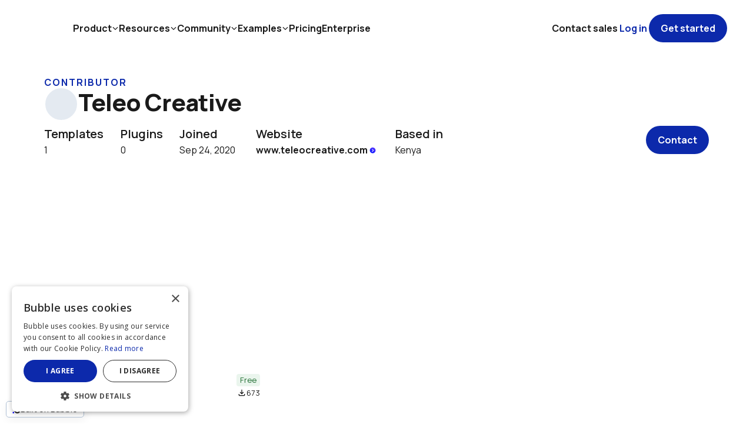

--- FILE ---
content_type: text/html;charset=UTF-8
request_url: https://bubble.io/contributor/1600979740703x712716806318961700
body_size: 37106
content:
<!DOCTYPE html><html lang="en" class="wf-manrope-n3-active wf-manrope-n4-active wf-manrope-n5-active wf-manrope-n6-active wf-manrope-n7-active wf-manrope-n8-active wf-opensans-n3-active wf-opensans-n4-active wf-opensans-n5-active wf-opensans-n6-active wf-opensans-n7-active wf-roboto-n5-active wf-foundersgroteskmedium-n4-inactive wf-foundersgroteskregular-n4-inactive wf-foundersgrotesksemibold-n4-inactive wf-active" style="height: 100%; --font_default: &quot;Manrope&quot;; --font_cnjNl_default: &quot;Space Mono&quot;; --font_cnStJ2_default: &quot;ABeeZee&quot;; --font_cniWu2_default: &quot;Founders Grotesk Medium&quot;; --font_cpySa2_default: &quot;Open Sans&quot;; --font_cnikI10_default: &quot;Open Sans&quot;; --font_cnikJ10_default: &quot;Founders Grotesk Semibold&quot;; --color_text_default: rgba(26, 26, 26, 1); --color_text_default_rgb: 26,26,26; --color_alert_default: rgba(220, 161, 20, 1); --color_alert_default_rgb: 220,161,20; --color_primary_default: rgba(12, 41, 171, 1); --color_primary_default_rgb: 12,41,171; --color_success_default: rgba(30, 108, 48, 1); --color_success_default_rgb: 30,108,48; --color_surface_default: rgba(242, 245, 249, 1); --color_surface_default_rgb: 242,245,249; --color_background_default: rgba(228, 234, 241, 1); --color_background_default_rgb: 228,234,241; --color_destructive_default: rgba(176, 32, 12, 1); --color_destructive_default_rgb: 176,32,12; --color_primary_contrast_default: rgba(255, 255, 255, 1); --color_primary_contrast_default_rgb: 255,255,255; --color_bTHAx_default: #0205D3; --color_bTHAx_default_rgb: 0205; --color_bTHBd_default: #0205D3; --color_bTHBd_default_rgb: 0205; --color_bTHFq_default: #0205D3; --color_bTHFq_default_rgb: 0205; --color_bTHYb_default: #0205D3; --color_bTHYb_default_rgb: 0205; --color_bTIsZ_default: #0205D3; --color_bTIsZ_default_rgb: 0205; --color_bTIsf_default: #0205D3; --color_bTIsf_default_rgb: 0205; --color_cniyA_default: rgba(105,128,155,1); --color_cniyA_default_rgb: 105,128,155; --color_cnkvF_default: rgba(253,185,22,1); --color_cnkvF_default_rgb: 253,185,22; --color_cnkvG_default: rgba(209, 116, 0, 1); --color_cnkvG_default_rgb: 209,116,0; --color_coQev_default: rgba(166,166,166,1); --color_coQev_default_rgb: 166,166,166; --color_cpYSc_default: rgba(10,15,63,1); --color_cpYSc_default_rgb: 10,15,63; --color_cpYSd_default: rgba(85,61,53,1); --color_cpYSd_default_rgb: 85,61,53; --color_cpYSe_default: rgba(44,37,102,1); --color_cpYSe_default_rgb: 44,37,102; --color_cnits0_default: rgba(9,71,215,1); --color_cnits0_default_rgb: 9,71,215; --color_cnitz0_default: rgba(26,34,41,0.1); --color_cnitz0_default_rgb: 26,34,41; --color_cniuA0_default: rgba(245, 251, 255, 1); --color_cniuA0_default_rgb: 245,251,255; --color_cniuE0_default: rgba(233,235,251,1); --color_cniuE0_default_rgb: 233,235,251; --color_cniuF0_default: rgba(93,95,229,1); --color_cniuF0_default_rgb: 93,95,229; --color_cniuK0_default: rgba(211, 239, 253, 1); --color_cniuK0_default_rgb: 211,239,253; --color_cniuc0_default: #0205D3; --color_cniuc0_default_rgb: 0205; --color_cniud0_default: rgba(0,3,61,0.2); --color_cniud0_default_rgb: 0,3,61; --color_cniui0_default: #0205D3; --color_cniui0_default_rgb: 0205; --color_cniuo0_default: rgba(5, 16, 67, 1); --color_cniuo0_default_rgb: 5,16,67; --color_cniup0_default: rgba(144,223,255,0.25); --color_cniup0_default_rgb: 144,223,255; --color_cniuu0_default: rgba(255, 227, 194, 1); --color_cniuu0_default_rgb: 255,227,194; --color_cniuv0_default: rgba(233, 210, 239, 1); --color_cniuv0_default_rgb: 233,210,239; --color_cnivA0_default: #0205D3; --color_cnivA0_default_rgb: 0205; --color_cnmga1_default: rgba(59,77,99,1); --color_cnmga1_default_rgb: 59,77,99; --color_cnnGM1_default: rgba(175, 192, 212, 1); --color_cnnGM1_default_rgb: 175,192,212; --color_cnqTi0_default: #0205D3; --color_cnqTi0_default_rgb: 0205; --color_cnqsu2_default: rgba(9,30,124,1); --color_cnqsu2_default_rgb: 9,30,124; --color_cnqsv2_default: rgba(148, 27, 10, 1); --color_cnqsv2_default_rgb: 148,27,10; --color_cnrHu0_default: rgba(97, 202, 255, 1); --color_cnrHu0_default_rgb: 97,202,255; --color_coHow2_default: rgba(187,247,8,1); --color_coHow2_default_rgb: 187,247,8; --color_coIEg2_default: rgba(202,213,226,1); --color_coIEg2_default_rgb: 202,213,226; --color_coIEi2_default: rgba(176, 227, 252, 1); --color_coIEi2_default_rgb: 176,227,252; --color_coIJk2_default: rgba(235, 243, 255, 1); --color_coIJk2_default_rgb: 235,243,255; --color_coIJl2_default: rgba(12, 41, 171, 1); --color_coIJl2_default_rgb: 12,41,171; --color_coIJm2_default: rgba(64, 31, 193, 1); --color_coIJm2_default_rgb: 64,31,193; --color_coIJq2_default: rgba(230, 246, 254, 1); --color_coIJq2_default_rgb: 230,246,254; --color_coIJr2_default: rgba(7, 137, 202, 1); --color_coIJr2_default_rgb: 7,137,202; --color_coIJs2_default: rgba(255, 239, 199, 1); --color_coIJs2_default_rgb: 255,239,199; --color_coIJw2_default: rgba(220, 161, 20, 1); --color_coIJw2_default_rgb: 220,161,20; --color_coIRK2_default: rgba(121,5,154,1); --color_coIRK2_default_rgb: 121,5,154; --color_coIvQ4_default: rgba(82, 82, 82, 1); --color_coIvQ4_default_rgb: 82,82,82; --color_coIvR4_default: rgba(138,138,138,1); --color_coIvR4_default_rgb: 138,138,138; --color_coTPW2_default: rgba(247,247,247,1); --color_coTPW2_default_rgb: 247,247,247; --color_coTPX2_default: rgba(242,242,242,1); --color_coTPX2_default_rgb: 242,242,242; --color_coTPY2_default: rgba(230,230,230,1); --color_coTPY2_default_rgb: 230,230,230; --color_coTPc2_default: rgba(199,199,199,1); --color_coTPc2_default_rgb: 199,199,199; --color_coTPd2_default: rgba(132,159,189,1); --color_coTPd2_default_rgb: 132,159,189; --color_coTPe2_default: rgba(65,81,98,1); --color_coTPe2_default_rgb: 65,81,98; --color_coTPi2_default: rgba(20,25,31,1); --color_coTPi2_default_rgb: 20,25,31; --color_coTPj2_default: rgba(245,250,255,1); --color_coTPj2_default_rgb: 245,250,255; --color_coTPk2_default: rgba(213,229,251,1); --color_coTPk2_default_rgb: 213,229,251; --color_coTQG2_default: rgba(175,206,248,1); --color_coTQG2_default_rgb: 175,206,248; --color_coTQH2_default: rgba(30,109,246,1); --color_coTQH2_default_rgb: 30,109,246; --color_coTQI2_default: rgba(242,243,253,1); --color_coTQI2_default_rgb: 242,243,253; --color_coTQM2_default: rgba(216,219,249,1); --color_coTQM2_default_rgb: 216,219,249; --color_coTQN2_default: rgba(189,195,244,1); --color_coTQN2_default_rgb: 189,195,244; --color_coTQO2_default: rgba(98,93,254,1); --color_coTQO2_default_rgb: 98,93,254; --color_coTQS2_default: rgba(81,62,223,1); --color_coTQS2_default_rgb: 81,62,223; --color_coTQT2_default: rgba(52,26,158,1); --color_coTQT2_default_rgb: 52,26,158; --color_coTQU2_default: rgba(9,164,241,1); --color_coTQU2_default_rgb: 9,164,241; --color_coTQY2_default: rgba(5,100,148,1); --color_coTQY2_default_rgb: 5,100,148; --color_coTQZ2_default: rgba(254,246,245,1); --color_coTQZ2_default_rgb: 254,246,245; --color_coTQa2_default: rgba(253,234,231,1); --color_coTQa2_default_rgb: 253,234,231; --color_coTQe2_default: rgba(251,208,203,1); --color_coTQe2_default_rgb: 251,208,203; --color_coTQf2_default: rgba(249,179,169,1); --color_coTQf2_default_rgb: 249,179,169; --color_coTQg2_default: rgba(239,47,21,1); --color_coTQg2_default_rgb: 239,47,21; --color_coTQk2_default: rgba(205,38,14,1); --color_coTQk2_default_rgb: 205,38,14; --color_coTQl2_default: rgba(255,250,240,1); --color_coTQl2_default_rgb: 255,250,240; --color_coTQm2_default: rgba(255,244,219,1); --color_coTQm2_default_rgb: 255,244,219; --color_coTQq2_default: rgba(255,220,138,1); --color_coTQq2_default_rgb: 255,220,138; --color_coTQr2_default: rgba(255,181,5,1); --color_coTQr2_default_rgb: 255,181,5; --color_coTQs2_default: rgba(235,165,0,1); --color_coTQs2_default_rgb: 235,165,0; --color_coTQw2_default: rgba(184,129,0,1); --color_coTQw2_default_rgb: 184,129,0; --color_coTQx2_default: rgba(245,250,246,1); --color_coTQx2_default_rgb: 245,250,246; --color_coTQy2_default: rgba(234,245,237,1); --color_coTQy2_default_rgb: 234,245,237; --color_coTRC2_default: rgba(207,232,213,1); --color_coTRC2_default_rgb: 207,232,213; --color_coTRD2_default: rgba(183,220,191,1); --color_coTRD2_default_rgb: 183,220,191; --color_coTRE2_default: rgba(46,168,74,1); --color_coTRE2_default_rgb: 46,168,74; --color_coTRI2_default: rgba(38,136,60,1); --color_coTRI2_default_rgb: 38,136,60; --color_coTRJ2_default: rgba(23,84,37,1); --color_coTRJ2_default_rgb: 23,84,37; --color_coTRK2_default: rgba(250,244,251,1); --color_coTRK2_default_rgb: 250,244,251; --color_coTRO2_default: rgba(246,236,248,1); --color_coTRO2_default_rgb: 246,236,248; --color_coTRP2_default: rgba(222,187,231,1); --color_coTRP2_default_rgb: 222,187,231; --color_coTRQ2_default: rgba(174,7,218,1); --color_coTRQ2_default_rgb: 174,7,218; --color_coTRU2_default: rgba(150,6,188,1); --color_coTRU2_default_rgb: 150,6,188; --color_coTRV2_default: rgba(91,3,114,1); --color_coTRV2_default_rgb: 91,3,114; --color_coTRW2_default: rgba(255,250,245,1); --color_coTRW2_default_rgb: 255,250,245; --color_coTRa2_default: rgba(255,244,229,1); --color_coTRa2_default_rgb: 255,244,229; --color_coTRb2_default: rgba(255,214,163,1); --color_coTRb2_default_rgb: 255,214,163; --color_coTRc2_default: rgba(255,154,31,1); --color_coTRc2_default_rgb: 255,154,31; --color_coTRg2_default: rgba(245,135,0,1); --color_coTRg2_default_rgb: 245,135,0; --color_coTRh2_default: rgba(143,79,0,1); --color_coTRh2_default_rgb: 143,79,0; --color_coTRn2_default: rgba(0,0,0,1); --color_coTRn2_default_rgb: 0,0,0; --color_coTRo2_default: rgba(176,32,12,1); --color_coTRo2_default_rgb: 176,32,12; --color_coTSQ2_default: rgba(220,161,20,1); --color_coTSQ2_default_rgb: 220,161,20; --color_coTSW2_default: rgba(30,108,48,1); --color_coTSW2_default_rgb: 30,108,48; --color_coTSX2_default: rgba(26,26,26,1); --color_coTSX2_default_rgb: 26,26,26; --color_coTSY2_default: rgba(242,245,249,1); --color_coTSY2_default_rgb: 242,245,249; --color_coTSc2_default: rgba(228,234,241,1); --color_coTSc2_default_rgb: 228,234,241; --color_coibQ6_default: rgba(207,50,50,1); --color_coibQ6_default_rgb: 207,50,50; --color_cpGok2_default: rgba(7,29,80,1); --color_cpGok2_default_rgb: 7,29,80; --color_cpGol2_default: rgba(248,150,33,1); --color_cpGol2_default_rgb: 248,150,33; --color_cpGom2_default: rgba(185,191,240,1); --color_cpGom2_default_rgb: 185,191,240; --color_cpGoq2_default: rgba(10,160,237,1); --color_cpGoq2_default_rgb: 10,160,237; --color_cpGor2_default: rgba(80,78,213,1); --color_cpGor2_default_rgb: 80,78,213; --color_cpGos2_default: rgba(30,108,244,1); --color_cpGos2_default_rgb: 30,108,244; --color_cpGow2_default: rgba(140,10,185,1); --color_cpGow2_default_rgb: 140,10,185; --color_cpGox2_default: rgba(170,220,246,1); --color_cpGox2_default_rgb: 170,220,246; --color_cpGoy2_default: rgba(248,215,136,1); --color_cpGoy2_default_rgb: 248,215,136; --color_cpGpC2_default: rgba(10,19,57,1); --color_cpGpC2_default_rgb: 10,19,57; --color_cpOdr2_default: rgba(28,14,83,1); --color_cpOdr2_default_rgb: 28,14,83; --color_cpSHM5_default: rgba(3,6,17,1); --color_cpSHM5_default_rgb: 3,6,17; --color_cpTMq0_default: rgba(3,11,48,1); --color_cpTMq0_default_rgb: 3,11,48; --color_cpVuA0_default: rgba(14,26,78,1); --color_cpVuA0_default_rgb: 14,26,78; --color_cpVzF0_default: rgba(36,18,110,1); --color_cpVzF0_default_rgb: 36,18,110; --color_cpbEM3_default: rgba(14,26,78,1); --color_cpbEM3_default_rgb: 14,26,78;"><head>
<meta charset="utf-8">

<meta http-equiv="X-UA-Compatible" content="IE=edge,chrome=1">

<title>Teleo Creative Contributor Profile | Bubble</title>




<meta name="referrer" content="origin">

<link rel="stylesheet" href="https://fonts.googleapis.com/css?family=Manrope:300%7CManrope:regular%7CManrope:regular%7CManrope:500%7CManrope:500%7CManrope:600%7CManrope:600%7CManrope:700%7CManrope:700%7CManrope:800%7CManrope:800%7COpen+Sans:300%7COpen+Sans:regular%7COpen+Sans:regular%7COpen+Sans:500%7COpen+Sans:600%7COpen+Sans:700%7COpen+Sans:700%7CRoboto:500"><link rel="stylesheet" href="https://meta-fonts.cdn.bubble.io/f1698595600992x145965494644527230/founders_grotesk_medium.css"><link rel="stylesheet" href="https://meta-fonts.cdn.bubble.io/f1698595571960x199785793270322880/founders_grotesk_regular.css"><link rel="stylesheet" href="https://meta-fonts.cdn.bubble.io/f1698595623974x573546875608821760/founders_grotesk_semibold.css">







<link rel="icon" type="image/png" href="https://meta-q.cdn.bubble.io/cdn-cgi/image/w=128,h=,f=auto,dpr=1,fit=contain/f1530294839424x143528842134401200/Icon-no-clearspace.png">

<meta name="description" content="Teleo Creative contributor profile on Bubble. Build your own plugins for Bubble at bubble.io/plugins">
<meta property="og:title" content="Teleo Creative Bubble Contributor page">
<meta name="twitter:title" content="Teleo Creative Bubble Contributor page">
<meta property="og:site_name" content="Bubble">
<meta name="twitter:site_name" content="Bubble">
<meta property="og:description" content="Teleo Creative contributor profile on Bubble. Build your own plugins for Bubble at bubble.io/plugins">
<meta name="twitter:description" content="Teleo Creative contributor profile on Bubble. Build your own plugins for Bubble at bubble.io/plugins">
<link rel="image_src" href="https://meta-q.cdn.bubble.io/cdn-cgi/image/w=,h=,f=auto,dpr=1,fit=contain/f1637885660286x383831382009880500/teleo-logo-small.png">
<meta property="og:image" content="https://meta-q.cdn.bubble.io/cdn-cgi/image/w=,h=,f=auto,dpr=1,fit=contain/f1637885660286x383831382009880500/teleo-logo-small.png">
<meta name="twitter:image:src" content="https://meta-q.cdn.bubble.io/cdn-cgi/image/w=,h=,f=auto,dpr=1,fit=contain/f1637885660286x383831382009880500/teleo-logo-small.png">
<meta property="fb:app_id" content="340887986039814">
<meta property="og:url" content="https://bubble.io/contributor/1600979740703x712716806318961700">
<meta property="og:type" content="website">
<meta name="twitter:card" content="summary_large_image">
<link rel="apple-touch-icon" href="https://meta-q.cdn.bubble.io/cdn-cgi/image/w=192,h=,f=auto,dpr=1,fit=contain/f1534423790492x745180500205606300/icon_512x512%402x.png">
<meta name="viewport" content="width=device-width,initial-scale=1.0, user-scalable=no, minimal-ui">



<link type="text/css" href="/package/run_css/c15ff09da31452e9dff538e3d597efbbeb22bf8e7c8416c24db2e26e839ff25a/meta/live/contributor/xtrue/xfalse/run.css" rel="stylesheet">







<!-- 1539124824422x194279356396994560 -->


<!-- 1554560998630x833830244561190900 -->
<!-- Animations Plugin Start-->
<link type="text/css" href="https://meta-q.cdn.bubble.io/f1554561036925x195339635410308300/animations.css" rel="stylesheet">
<!-- The MIT License (MIT)

Copyright (c) 2015-2018 Kristoffer Andreasen

Permission is hereby granted, free of charge, to any person obtaining a copy
of this software and associated documentation files (the "Software"), to deal
in the Software without restriction, including without limitation the rights
to use, copy, modify, merge, publish, distribute, sublicense, and/or sell
copies of the Software, and to permit persons to whom the Software is
furnished to do so, subject to the following conditions:

The above copyright notice and this permission notice shall be included in all
copies or substantial portions of the Software.

THE SOFTWARE IS PROVIDED "AS IS", WITHOUT WARRANTY OF ANY KIND, EXPRESS OR
IMPLIED, INCLUDING BUT NOT LIMITED TO THE WARRANTIES OF MERCHANTABILITY,
FITNESS FOR A PARTICULAR PURPOSE AND NONINFRINGEMENT. IN NO EVENT SHALL THE
AUTHORS OR COPYRIGHT HOLDERS BE LIABLE FOR ANY CLAIM, DAMAGES OR OTHER
LIABILITY, WHETHER IN AN ACTION OF CONTRACT, TORT OR OTHERWISE, ARISING FROM,
OUT OF OR IN CONNECTION WITH THE SOFTWARE OR THE USE OR OTHER DEALINGS IN THE
SOFTWARE.-->
<!-- Animations Plugin end-->

<!-- 1568299250417x684448291308175400 -->

<!-- 1580238841425x582072028873097200 -->
<style>
    
    blockquote {
        border-left: 4px solid #ccc;
   		margin-bottom: 5px;
    	margin-top: 5px;
        padding-left: 16px;
    }
    
    ul, ol {
    	list-style-position: outside;
    }
    
    .ql-font .ql-picker-label:first-child::before {
    	font-family: inherit;    
        overflow: hide;
    }
    
    .ql-font .ql-picker-label {
        overflow: hidden;
    }
    
    .regular-header-icon {
        color: #444;
    }
    
    .tooltip-header-icon {
        color: #ccc;
    }
    
</style>
<!-- 1613760507644x836536289953054700 -->


<!-- 1657473130919x213731060929265660 -->

<link rel="stylesheet" href="https://cdnjs.cloudflare.com/ajax/libs/slim-select/2.4.5/slimselect.css" integrity="sha512-ijXMfMV6D0xH0UfHpPnqrwbw9cjd4AbjtWbdfVd204tXEtJtvL3TTNztvqqr9AbLcCiuNTvqHL5c9v2hOjdjpA==" crossorigin="anonymous" referrerpolicy="no-referrer">


<style>
    .ss-main {
        height: 100%;
    }
</style>
<!-- 1672310857900x556381069924106240 -->
<link rel="stylesheet" href="//meta.cdn.bubble.io/f1682067099681x288850957466430200/aos-2.3.4.css">
<style>
    body {overflow-x: hidden}
</style>


<!-- 1676280573614x891677842206097400 -->



<!-- 1701353509436x469375375202058240 -->
<link rel="stylesheet" href="https://cdnjs.cloudflare.com/ajax/libs/izitoast/1.4.0/css/iziToast.min.css">



<link rel="stylesheet" href="https://fonts.googleapis.com/css2?family=Material+Symbols+Outlined:opsz,wght,FILL,GRAD@20..48,100..700,0..1,-50..200">



<style>
	.success-strong {
        font-family: 'Founders Grotesk';
        border-radius: 5px;
    }
	.warning-strong {
        font-family: 'Founders Grotesk';
        border-radius: 5px;
    }
	.error-strong {
        font-family: 'Founders Grotesk';
        border-radius: 5px;
    }
	.info-strong {
        font-family: 'Founders Grotesk';
        border-radius: 5px;
    }
    .success-subtle {
        font-family: 'Founders Grotesk';
        border: solid;
        border-radius: 5px;
        border-width: 1px;
        border-color: #5DB170;
    }
      .warning-subtle {
        font-family: 'Founders Grotesk';
        border: solid;
        border-radius: 5px;
        border-width: 1px;
        border-color: #F6E11F;
    }  
      .error-subtle {
        font-family: 'Founders Grotesk';
        border: solid;
        border-radius: 5px;
        border-width: 1px;
        border-color: #E87583;
    }  
      .info-subtle {
        font-family: 'Founders Grotesk';
        border: solid;
        border-radius: 5px;
        border-width: 1px;
        border-color: #0887C4;
    }  


.material-symbols-outlined {
  font-variation-settings:
  'FILL' 0,
  'wght' 400,
  'GRAD' 0,
  'opsz' 24
}
    
    
/* Gets rid of the inner shadow */
.iziToast:after {
    box-shadow: none !important;
    }
</style>


<!-- AAC -->



<!-- custom app meta header -->
<meta name="google-site-verification" content="88Ar13XH_rSvj7CJtTCL1jWpReoEHqiUFARcvqmUlPs">
<meta name="segment-site-verification" content="7Q1wR8WIrEuEwzYnez5b3Ugp2CWuengC">

<script type="application/ld+json">
{
  "@context": "http://schema.org",
  "@type": "Website",
  "name": "The most powerful no-code platform | Bubble",
  "description": "Bubble introduces a new way to build a web application. It’s a no-code tool that lets you build SaaS platforms, marketplaces and CRMs without code. Bubble hosts all applications on its cloud platform.",
  "url": "https://bubble.io",
  "image": "https://s3.amazonaws.com/appforest_uf/f1530294839424x143528842134401200/Icon-no-clearspace.png",
  "genre": "http://vocab.getty.edu/aat/300265431",
  "keywords": "No-Code App, Web app, Visual programming, Database, Productivity"
}</script>
<style>body {background: white; }</style>
<script type="application/ld+json">{  
   "@context":"http://schema.org",
   "@type":"Organization",
   "name":"Bubble",
   "logo":"https://s3.amazonaws.com/appforest_uf/f1530294839424x143528842134401200/Icon-no-clearspace.png",
   "url":"https://bubble.io",
   "sameAs":[  
       "https://www.facebook.com/bubblebuilder",
       "https://twitter.com/bubble",
       "https://www.linkedin.com/company/bubble",
       "https://www.instagram.com/bubble__hq",
       "https://en.wikipedia.org/wiki/Bubble_(programming_language)"
   ],
   "brand":{  
      "@type":"Organization",
      "name":"Bubble",
      "description":"Bubble introduces a new way to build a web application. It’s a no-code tool that lets you build SaaS platforms, marketplaces and CRMs without code. Bubble hosts all applications on its cloud platform.",
      "logo":"https://s3.amazonaws.com/appforest_uf/f1530294839424x143528842134401200/Icon-no-clearspace.png",
      "sameAs":[  
         "https://www.facebook.com/bubblebuilder",
         "https://twitter.com/bubble",
         "https://www.linkedin.com/company/bubble",
         "https://www.instagram.com/bubble__hq",
         "https://en.wikipedia.org/wiki/Bubble_(programming_language)"
      ]
   }
}</script>


<style>
    
::selection {
    background: #90DFFF;
}
    
::-moz-selection {
    background: #90DFFF;
}
    
/* This will target all link elements in meta*/    
a {
	color: #0c29ab;
    text-decoration-color: #0c29ab;
}   
    
/* This will target all link elements in meta that have already been opened by the user*/    
a:visited {
	color: #79059A;
    text-decoration-color: #79059A;
}      
    

/*This will target the hover state of all link elements*/    
a:hover {
	color: #091e7c;
	text-decoration: underline;
    text-decoration-color: #091e7c;
}    
    
/* Increases right padding on dropdowns for the carets */
select.bubble-element.Dropdown.dropdown-chevron{
background-position: right 8px top 50%, 0 0;
}

/* Improved styling for remove icon on Multiselect values */
.select2-container--default .select2-selection--multiple .select2-selection__choice__remove {
    font-weight: normal !important;
    margin-right: 4px !important;
}
 
    
</style> 

<!-- Added 5/23 by John - META-3994 -->



<!-- Added by Andrew on 4/30/24 to introduce a Meta-controlled Built on Bubble banner. This forces the banner to appear in the bottom left corner of the screen, and allows it to behave as a link -->
<style>:root{--cf-app-font: "Manrope"; --cf-open_sans: "Open Sans"; --cf-pasted_font_cniki10: "Open Sans"; --cc-alert: rgba(220, 161, 20, 1); --cc-primary: rgba(12, 41, 171, 1); --cc-success: rgba(30, 108, 48, 1); --cc-surface: rgba(242, 245, 249, 1); --cc-background: rgba(228, 234, 241, 1); --cc-destructive: rgba(176, 32, 12, 1); --cc-primary_contrast: rgba(255, 255, 255, 1); --cc-pasted_color_#bthax: #0205D3; --cc-pasted_color_#bthbd: #0205D3; --cc-pasted_color_#bthfq: #0205D3; --cc-pasted_color_#bthyb: #0205D3; --cc-livid-60: rgba(105,128,155,1); --cc-orange-70: rgba(209, 116, 0, 1); --cc-gray-50: rgba(166,166,166,1); --cc-#0a0f3f: rgba(10,15,63,1); --cc-#553d35: rgba(85,61,53,1); --cc-#2c2566: rgba(44,37,102,1); --cc-cobalt-60: rgba(9,71,215,1); --cc-sky-blue-10: rgba(245, 251, 255, 1); --cc-periwinkle-20: rgba(233,235,251,1); --cc-sky-blue-30: rgba(211, 239, 253, 1); --cc-cobalt-90: rgba(5, 16, 67, 1); --cc-orange-30: rgba(255, 227, 194, 1); --cc-purple-30: rgba(233, 210, 239, 1); --cc-pasted_color_#cniva0: #0205D3; --cc-livid-40: rgba(175, 192, 212, 1); --cc-cobalt-80: rgba(9,30,124,1); --cc-red-80: rgba(148, 27, 10, 1); --cc-sky-blue-50: rgba(97, 202, 255, 1); --cc-livid-30: rgba(202,213,226,1); --cc-sky-blue-40: rgba(176, 227, 252, 1); --cc-cobalt-20: rgba(235, 243, 255, 1); --cc-periwinkle-70: rgba(64, 31, 193, 1); --cc-sky-blue-20: rgba(230, 246, 254, 1); --cc-sky-blue-70: rgba(7, 137, 202, 1); --cc-yellow-30: rgba(255, 239, 199, 1); --cc-purple-70: rgba(121,5,154,1); --cc-gray-70: rgba(82, 82, 82, 1); --cc-gray-60: rgba(138,138,138,1); --cc-gray-10: rgba(247,247,247,1); --cc-gray-20: rgba(242,242,242,1); --cc-gray-30: rgba(230,230,230,1); --cc-gray-40: rgba(199,199,199,1); --cc-livid-50: rgba(132,159,189,1); --cc-livid-70: rgba(65,81,98,1); --cc-livid-80: rgba(20,25,31,1); --cc-cobalt-10: rgba(245,250,255,1); --cc-cobalt-30: rgba(213,229,251,1); --cc-cobalt-40: rgba(175,206,248,1); --cc-cobalt-50: rgba(30,109,246,1); --cc-periwinkle-10: rgba(242,243,253,1); --cc-periwinkle-30: rgba(216,219,249,1); --cc-periwinkle-40: rgba(189,195,244,1); --cc-periwinkle-50: rgba(98,93,254,1); --cc-periwinkle-60: rgba(81,62,223,1); --cc-periwinkle-80: rgba(52,26,158,1); --cc-sky-blue-60: rgba(9,164,241,1); --cc-sky-blue-80: rgba(5,100,148,1); --cc-red-10: rgba(254,246,245,1); --cc-red-20: rgba(253,234,231,1); --cc-red-30: rgba(251,208,203,1); --cc-red-40: rgba(249,179,169,1); --cc-red-50: rgba(239,47,21,1); --cc-red-60: rgba(205,38,14,1); --cc-yellow-10: rgba(255,250,240,1); --cc-yellow-20: rgba(255,244,219,1); --cc-yellow-40: rgba(255,220,138,1); --cc-yellow-50: rgba(255,181,5,1); --cc-yellow-60: rgba(235,165,0,1); --cc-yellow-80: rgba(184,129,0,1); --cc-green-10: rgba(245,250,246,1); --cc-green-20: rgba(234,245,237,1); --cc-green-30: rgba(207,232,213,1); --cc-green-40: rgba(183,220,191,1); --cc-green-50: rgba(46,168,74,1); --cc-green-60: rgba(38,136,60,1); --cc-green-80: rgba(23,84,37,1); --cc-purple-10: rgba(250,244,251,1); --cc-purple-20: rgba(246,236,248,1); --cc-purple-40: rgba(222,187,231,1); --cc-purple-50: rgba(174,7,218,1); --cc-purple-60: rgba(150,6,188,1); --cc-purple-80: rgba(91,3,114,1); --cc-orange-10: rgba(255,250,245,1); --cc-orange-20: rgba(255,244,229,1); --cc-orange-40: rgba(255,214,163,1); --cc-orange-50: rgba(255,154,31,1); --cc-orange-60: rgba(245,135,0,1); --cc-orange-80: rgba(143,79,0,1); --cc-red-70: rgba(176,32,12,1); --cc-yellow-70: rgba(220,161,20,1); --cc-green-70: rgba(30,108,48,1); --cc-gray-80: rgba(26,26,26,1); --cc-livid-10: rgba(242,245,249,1); --cc-livid-20: rgba(228,234,241,1); --cc-#071d50: rgba(7,29,80,1); --cc-#f89621: rgba(248,150,33,1); --cc-#b9bff0: rgba(185,191,240,1); --cc-#0aa0ed: rgba(10,160,237,1); --cc-#504ed5: rgba(80,78,213,1); --cc-#1e6cf4: rgba(30,108,244,1); --cc-#8c0ab9: rgba(140,10,185,1); --cc-#aadcf6: rgba(170,220,246,1); --cc-#f8d788: rgba(248,215,136,1); --cc-#0a1339: rgba(10,19,57,1); --cc-#1c0e53: rgba(28,14,83,1); --cc-#030611: rgba(3,6,17,1); --cc-#030b30: rgba(3,11,48,1); --cc-#0e1a4e: rgba(14,26,78,1); --cc-#24126e: rgba(36,18,110,1); --cc-#0e1a4e: rgba(14,26,78,1); }</style><style type="text/css"></style><link href="https://cdn.birdie.so/widget/embed/css/main2.css" rel="stylesheet"><meta rel="x-prerender-render-id" content="d73c9b2a-7845-494e-bdee-020a165433c3" />
			<meta rel="x-prerender-render-at" content="2026-01-25T09:36:59.868Z" /><meta rel="x-prerender-request-id" content="d73c9b2a-7845-494e-bdee-020a165433c3" />
      		<meta rel="x-prerender-request-at" content="2026-01-25T09:36:59.563Z" /></head><body data-aos-easing="ease" data-aos-duration="400" data-aos-delay="0" style="height: 100%; display: flex; flex-direction: column;"><div id="canvas-loader"><div class="canvas-loader"></div></div><a href="https://bubble.io/blog/dogfooding-startup-tech?utm_source=app_mention&amp;utm_content=meta" target="_blank" id="customBubbleBanner">
  <div class="banner-content">
    <img src="https://meta-q.cdn.bubble.io/f1756386552835x162920220128838430/Logo%20%281%29.svg" alt="Bubble">
    <span>Built on Bubble</span>
  </div>
</a>

<style>
/* The Built on Bubble banner is designed to be hidden by default and optionally turned on via the header. */
#customBubbleBanner {
  display: none;
}

</style>

<!-- Ahrefs snippet added on Jan 24th -->



<!-- Cookie-script snippet that shows the cookie consent banner on all pages except /invoice, /payout_receipt, /figma-to-bubble-extension, and /home -->



<img style="display: none;" src="[data-uri]">

<div class="bubble-element Page baTaGnaB main-page bubble-r-container flex column" style="background-color: transparent; min-width: 0px; min-height: max(0px, 100%); width: 100%; margin-right: auto; margin-left: auto; position: relative; z-index: 2; height: max-content; flex-shrink: 0; justify-content: flex-start; opacity: 1;"><div class="bubble-element CustomElement cnuaAaE1 bubble-r-container flex column" style="overflow: visible; justify-content: flex-start; border-radius: 0px; opacity: 1; align-self: flex-start; min-width: 0px; order: 1; min-height: 0px; height: max-content; flex-grow: 0; flex-shrink: 0; width: calc(100% + 0px); margin: 0px; z-index: 6;"><div class="bubble-element Group cntwq1 bubble-r-container flex column" id="headerbumper" style="overflow: visible; justify-content: flex-start; border-radius: 0px; opacity: 1; align-self: flex-start; min-width: 0px; order: 2; min-height: 96px; max-height: 96px; height: 96px; flex-grow: 1; width: calc(100% + 0px); margin: 0px; z-index: 2;"><div class="bubble-element HTML cntws1" style="border-radius: 0px; opacity: 1; align-self: flex-start; min-width: 0px; order: 1; min-height: 0px; height: 0px; flex-grow: 1; width: calc(100% + 0px); margin: 0px; z-index: 5;"><style>
#headerbumper {
  min-height: 96px !important;
   height: auto !important;
}

#customsidebar {
   padding-top: 96px !important;
}

#mobilemenu {
    margin-top: 96px !important;
}
</style></div></div></div><div class="bubble-element Group baTaHaEb bubble-r-container flex column" style="background-color: rgb(255, 255, 255); overflow: visible; justify-content: flex-start; border-radius: 0px; opacity: 1; align-self: center; min-width: 0px; order: 2; min-height: 0px; height: max-content; flex-grow: 0; flex-shrink: 0; width: calc(100% + 0px); margin: 0px; z-index: 2;"><div class="bubble-element Group baTaHaEd bubble-r-container flex column" style="overflow: visible; justify-content: flex-start; row-gap: 35px; border-radius: 0px; padding: 36px 0px 0px; opacity: 1; align-self: center; min-width: 0px; max-width: 1130px; order: 1; min-height: 0px; height: max-content; flex-grow: 0; flex-shrink: 0; width: calc(100% - 40px); margin: 0px 20px 30px;"><div class="bubble-element Group baTaHaEe bubble-r-container flex column" style="overflow: visible; justify-content: flex-start; row-gap: 30px; border-radius: 0px; opacity: 1; align-self: flex-start; min-width: 0px; order: 2; min-height: 188px; height: max-content; flex-grow: 0; flex-shrink: 0; width: calc(100% + 0px); margin: 0px; z-index: 10;"><div class="bubble-element Text baTaHaEg" style="white-space: pre-wrap; overflow: visible; font-family: var(--font_default); font-size: 16px; font-weight: 700; color: var(--color_primary_default); letter-spacing: 2px; line-height: 1; border-radius: 0px; opacity: 1; align-self: flex-start; min-width: 0px; order: 1; min-height: 0px; height: max-content; flex-grow: 0; flex-shrink: 0; width: auto; margin: 0px;">CONTRIBUTOR</div><div class="bubble-element Group baTaIaEaS1 bubble-r-container flex row" style="overflow: visible; justify-content: flex-start; gap: 16px; border-radius: 0px; opacity: 1; align-self: flex-start; min-width: 0px; order: 2; min-height: 0px; height: max-content; flex-grow: 0; flex-shrink: 0; width: calc(100% + 0px); margin: 0px;"><div class="bubble-element Group cnaFaZh0 bubble-r-container relative" style="overflow: visible; border-style: solid; border-width: 2px; border-color: var(--color_primary_contrast_default); border-radius: 1000px; opacity: 1; align-self: flex-start; min-width: 58px; max-width: 58px; order: 1; min-height: 58px; max-height: 58px; width: 58px; flex-grow: 1; height: 58px; margin: 0px; background: none rgb(228, 234, 241);"><div class="bubble-element Image cnaFaZj0" style="border-radius: 1000px; opacity: 1; place-self: center; min-width: 58px; max-width: 58px; min-height: 58px; width: 58px; height: max-content; margin: 0px; z-index: 2;"><img src="[data-uri]" style="top: 0px; left: 0px; display: block; width: 100%; height: auto; object-fit: contain; position: relative; border-radius: 1000px;" alt="Teleo Creative profile photo"></div><div class="bubble-element Text cnaFaZk0" style="visibility: hidden; place-self: center; min-width: 28px; max-width: 28px; min-height: 28px; max-height: 28px; width: 28px; height: 28px; margin: -2px 0px 0px; z-index: 3;"></div><button class="bubble-element materialicons-Materialicon" style="visibility: hidden; place-self: center; min-width: 24px; max-width: 24px; width: 24px; margin: 0px; z-index: 4; height: 24px;"></button></div><h1 class="bubble-element Text baTaHaEi" id="main-page-headline" style="white-space: pre-wrap; overflow: visible; font-family: var(--font_default); font-size: 40px; font-weight: 800; color: var(--color_coTSX2_default); letter-spacing: -1px; line-height: 1.2; border-radius: 0px; opacity: 1; align-self: center; min-width: 0px; order: 3; min-height: 54px; width: 0px; flex-grow: 1; height: max-content; margin: 0px; z-index: 11;">Teleo Creative</h1></div><div class="bubble-element Group baTaVaYd bubble-r-container flex row" style="overflow: visible; justify-content: space-between; gap: 20px 15px; border-radius: 0px; opacity: 1; align-self: flex-start; min-width: 0px; order: 3; min-height: 0px; height: max-content; flex-grow: 0; flex-shrink: 0; width: calc(100% + 0px); margin: 0px;"><div class="bubble-element Group cnmaQaZ0 bubble-r-container flex row" style="overflow: visible; justify-content: flex-start; gap: 20px 10px; border-radius: 0px; opacity: 1; align-self: flex-start; min-width: 0px; order: 1; min-height: 0px; width: 0px; flex-grow: 1; height: max-content; margin: 10px 0px 0px; z-index: 2;"><div class="bubble-element Group baTaVaZt bubble-r-container flex column" style="overflow: visible; justify-content: flex-start; border-radius: 0px; opacity: 1; align-self: flex-start; min-width: 130px; max-width: 130px; order: 1; min-height: 0px; width: 130px; flex-grow: 1; height: max-content; margin: 0px;"><h2 class="bubble-element Text baTaVaZv" style="white-space: pre-wrap; overflow: visible; font-family: var(--font_default); font-size: 20px; font-weight: 600; color: var(--color_coTSX2_default); line-height: 1.2; border-radius: 0px; opacity: 1; align-self: flex-start; min-width: 0px; order: 1; min-height: 27px; height: max-content; flex-grow: 0; flex-shrink: 0; width: auto; margin: 0px; z-index: 6;">Templates</h2><div class="bubble-element Text baTaVaZw" style="white-space: pre-wrap; overflow: visible; font-family: var(--font_default); font-size: 16px; font-weight: 400; color: var(--color_coTSX2_default); line-height: 1.5; border-radius: 0px; opacity: 1; align-self: flex-start; min-width: 0px; order: 2; min-height: 27px; height: max-content; flex-grow: 0; flex-shrink: 0; width: calc(100% + 0px); margin: 0px; z-index: 5;">1</div></div><div class="bubble-element Group baTaVaZy bubble-r-container flex column" style="overflow: visible; justify-content: flex-start; border-radius: 0px; opacity: 1; align-self: flex-start; min-width: 100px; max-width: 100px; order: 4; min-height: 0px; width: 100px; flex-grow: 1; height: max-content; margin: 0px;"><h2 class="bubble-element Text baTaVaaA" style="white-space: pre-wrap; overflow: visible; font-family: var(--font_default); font-size: 20px; font-weight: 600; color: var(--color_coTSX2_default); line-height: 1.2; border-radius: 0px; opacity: 1; align-self: flex-start; min-width: 0px; order: 1; min-height: 27px; height: max-content; flex-grow: 0; flex-shrink: 0; width: auto; margin: 0px; z-index: 6;">Plugins</h2><div class="bubble-element Text baTaVaaB" style="white-space: pre-wrap; overflow: visible; font-family: var(--font_default); font-size: 16px; font-weight: 400; color: var(--color_coTSX2_default); line-height: 1.5; border-radius: 0px; opacity: 1; align-self: flex-start; min-width: 0px; order: 2; min-height: 27px; height: max-content; flex-grow: 0; flex-shrink: 0; width: calc(100% + 0px); margin: 0px; z-index: 5;">0</div></div><div class="bubble-element Group baTaIuaN bubble-r-container flex column" style="overflow: visible; justify-content: flex-start; border-radius: 0px; opacity: 1; align-self: flex-start; min-width: 130px; max-width: 130px; order: 5; min-height: 0px; width: 130px; flex-grow: 1; height: max-content; margin: 0px;"><h2 class="bubble-element Text baTaHaEm" style="white-space: pre-wrap; overflow: visible; font-family: var(--font_default); font-size: 20px; font-weight: 600; color: var(--color_coTSX2_default); line-height: 1.2; border-radius: 0px; opacity: 1; align-self: flex-start; min-width: 0px; order: 1; min-height: 27px; height: max-content; flex-grow: 0; flex-shrink: 0; width: auto; margin: 0px; z-index: 6;">Joined</h2><div class="bubble-element Text baTaHaEn" style="white-space: pre-wrap; overflow: visible; font-family: var(--font_default); font-size: 16px; font-weight: 400; color: var(--color_coTSX2_default); line-height: 1.5; border-radius: 0px; opacity: 1; align-self: flex-start; min-width: 0px; order: 2; min-height: 27px; height: max-content; flex-grow: 0; flex-shrink: 0; width: calc(100% + 0px); margin: 0px; z-index: 5;">Sep 24, 2020</div></div><div class="bubble-element Group baTaVaYaV bubble-r-container flex column" style="align-self: flex-start; min-width: 0px; order: 6; min-height: 0px; width: max-content; flex-grow: 0; height: max-content; margin: 0px; overflow: visible; justify-content: flex-start; border-radius: 0px; padding: 0px 30px 0px 0px; opacity: 1;"><h2 class="bubble-element Text baTaVaYaX" style="align-self: flex-start; min-width: 0px; order: 1; min-height: 27px; height: max-content; flex-grow: 0; flex-shrink: 0; width: auto; margin: 0px; z-index: 6; white-space: pre-wrap; overflow: visible; font-family: var(--font_default); font-size: 20px; font-weight: 600; color: var(--color_coTSX2_default); line-height: 1.2; border-radius: 0px; opacity: 1;">Website</h2><a class="bubble-element Link baTaVaYa clickable-element" target="_blank" style="transition: color 200ms ease 0s; align-self: flex-start; min-width: 0px; order: 2; min-height: 22px; height: max-content; flex-grow: 0; flex-shrink: 0; width: auto; margin: 0px; word-break: break-word; user-select: none; cursor: pointer; pointer-events: auto; font-family: var(--font_default); font-size: 16px; font-weight: 700; color: var(--color_coTSX2_default); line-height: 1.5; border-radius: 0px; opacity: 1;" href="//www.teleocreative.com">www.teleocreative.com <img width="14" height="14" src="//49291ba917ced6f25ff01e5cc5b9a691.cdn.bubble.io/f1592015421555x154226747756217380/arrow.svg"></a></div><div class="bubble-element Group baTaIuaI bubble-r-container flex column" style="align-self: flex-start; min-width: 260px; order: 7; min-height: 0px; width: max-content; flex-grow: 0; height: max-content; margin: 0px; overflow: visible; justify-content: flex-start; border-radius: 0px; opacity: 1;"><h2 class="bubble-element Text baTaHaEj" style="align-self: flex-start; min-width: 0px; order: 1; min-height: 27px; height: max-content; flex-grow: 0; flex-shrink: 0; width: auto; margin: 0px; z-index: 7; white-space: pre-wrap; overflow: visible; font-family: var(--font_default); font-size: 20px; font-weight: 600; color: var(--color_coTSX2_default); line-height: 1.2; border-radius: 0px; opacity: 1;">Based in</h2><div class="bubble-element Text baTaHaEl" style="align-self: flex-start; min-width: 257px; max-width: 257px; order: 2; min-height: 27px; height: max-content; flex-grow: 0; flex-shrink: 0; width: 257px; margin: 0px; z-index: 8; white-space: pre-wrap; overflow: visible; font-family: var(--font_default); font-size: 16px; font-weight: 400; color: var(--color_coTSX2_default); line-height: 1.5; border-radius: 0px; opacity: 1;">Kenya</div></div></div><a class="bubble-element Link cnmaQaS0 clickable-element bubble-r-vertical-center" target="_blank" rel="nofollow" style="background-color: var(--color_primary_default); transition: background 200ms ease 0s; align-self: center; min-width: 0px; order: 7; min-height: 48px; width: max-content; flex-grow: 0; height: max-content; margin: 0px; word-break: break-word; cursor: pointer; pointer-events: auto; font-family: var(--font_default); font-size: 16px; font-weight: 700; color: var(--color_primary_contrast_default); text-align: center; line-height: 1; padding: 0px 20px; border-radius: 100px; opacity: 1;" href="/cdn-cgi/l/email-protection#5e363b3232311e2a3b323b313d2c3b3f2a37283b703d3133"><div>Contact</div></a></div></div></div></div><div class="bubble-element Group baTaHaFaB bubble-r-container flex column" style="overflow: visible; justify-content: flex-start; border-radius: 0px; opacity: 1; align-self: flex-start; min-width: 0px; order: 3; min-height: 500px; height: max-content; flex-grow: 0; flex-shrink: 0; width: calc(100% + 0px); margin: 0px; z-index: 3;"><div class="bubble-element Group baTaHaFo bubble-r-container-wrapper" style="overflow: visible; border-radius: 0px; opacity: 1; align-self: center; min-width: 0px; max-width: 1130px; order: 1; min-height: 0px; height: max-content; flex-grow: 0; flex-shrink: 0; width: calc(100% - 40px); margin: 40px 20px 50px;"><div class="bubble-r-container flex column" style="justify-content: flex-start; row-gap: 30px;"><div class="bubble-element Group baTaIaEx1 bubble-r-container flex row" style="visibility: hidden; align-self: flex-start; min-width: 0px; order: 1; min-height: 38px; height: max-content; flex-grow: 0; flex-shrink: 0; width: auto; margin: 0px; z-index: 3;"><div class="bubble-element Group baTaIaEz1 bubble-r-container flex column" style="align-self: flex-start; min-width: 0px; order: 1; min-height: 38px; width: max-content; flex-grow: 0; height: max-content; margin: 0px;"><h2 class="bubble-element Text baTaIaFaA1 clickable-element" style="align-self: flex-start; min-width: 0px; order: 1; min-height: 0px; height: max-content; flex-grow: 0; flex-shrink: 0; width: auto; margin: 0px;"></h2><div class="bubble-element Shape baTaIaFaB1" style="background-color: rgb(0, 3, 62); align-self: flex-start; min-width: 103px; max-width: 103px; order: 2; min-height: 3px; max-height: 3px; height: 3px; flex-grow: 1; width: 103px; margin: 0px; z-index: 26;"></div></div><div class="bubble-element Group baTaIaFaC1 bubble-r-container flex column" style="align-self: flex-start; min-width: 0px; order: 2; min-height: 0px; width: max-content; flex-grow: 0; height: max-content; margin: 0px;"><h2 class="bubble-element Text baTaIaFaD1 clickable-element" style="align-self: flex-start; min-width: 0px; order: 1; min-height: 0px; height: max-content; flex-grow: 0; flex-shrink: 0; width: auto; margin: 0px;"></h2><div class="bubble-element Shape baTaIaFaE1" style="background-color: rgb(0, 3, 62); visibility: hidden; align-self: flex-start; min-width: 71px; max-width: 71px; order: 2; min-height: 3px; max-height: 3px; height: 3px; flex-grow: 1; width: 71px; margin: 0px;"></div></div></div><div class="bubble-element RepeatingGroup baTaHaFf bubble-rg" style="overflow: auto; align-self: flex-start; min-width: 0px; order: 2; min-height: 0px; height: max-content; flex-grow: 0; flex-shrink: 0; width: calc(100% + 0px); margin: 0px; z-index: 0; border-radius: 0px; opacity: 1; gap: 15px; grid-auto-rows: minmax(max-content, 0px); grid-template-columns: repeat(3, minmax(0px, 1fr)); grid-auto-flow: row;"><div class="bubble-element group-item bubble-r-container flex column entry-1" style="min-height: 0px; box-sizing: content-box; justify-content: flex-start;"><div class="bubble-element CustomElement cnmaRn0 bubble-r-container flex row" style="align-self: flex-start; min-width: 280px; order: 1; min-height: 0px; height: max-content; flex-grow: 0; flex-shrink: 0; width: calc(100% + 0px); margin: 5px 0px; z-index: 3; overflow: visible; justify-content: center; border-radius: 0px; opacity: 1;"><div class="bubble-element Group cmgvaP3 bubble-r-container flex column focusTag" style="align-self: flex-start; min-width: 0px; order: 1; min-height: 0px; width: 0px; flex-grow: 1; height: max-content; margin: 0px; z-index: 2; overflow: visible; justify-content: flex-start; row-gap: 8px; border-radius: 0px; opacity: 1;"><div class="bubble-element Group coaGaFw bubble-r-container-wrapper" style="align-self: flex-start; min-width: 0px; order: 1; min-height: 0px; height: max-content; flex-grow: 0; flex-shrink: 0; width: calc(100% + 0px); margin: 0px; z-index: 6; overflow: visible; border-radius: 0px; opacity: 1;"><div class="bubble-r-container relative"><div class="bubble-element Image cmgvaR3" style="transition: opacity 200ms ease 0s; place-self: center; min-width: 0px; width: calc(100% + 0px); height: max-content; margin: 0px 0px 2px; z-index: 2; border-radius: 8px; opacity: 1;"><div class="aspect-ratio" style="position: relative; height: 0px; padding-top: 54.4776%;"></div><img src="[data-uri]" style="top: 0px; left: 0px; display: block; width: 100%; height: 100%; object-fit: fill; position: absolute; border-radius: 8px;"></div><a class="bubble-element Link cmgvn3 clickable-element" target="_self" style="place-self: center; min-width: 100%; max-width: 100%; min-height: 100%; max-height: 100%; width: 100%; height: 100%; margin: 0px; z-index: 3; word-break: break-word; user-select: none; cursor: pointer; pointer-events: auto; font-family: var(--font_default); font-size: 14px; font-weight: 400; color: rgba(var(--color_primary_contrast_default_rgb), 0); line-height: 1; border-radius: 0px; opacity: 1;" href="https://bubble.io/template/photo-splash-image-directory-1654042311497x714227467541282800"><div></div></a></div></div><div class="bubble-element Group cmgvaU3 bubble-r-container flex row" style="align-self: flex-start; min-width: 0px; order: 3; min-height: 0px; height: max-content; flex-grow: 0; flex-shrink: 0; width: calc(100% + 0px); margin: 0px; z-index: 5; overflow: visible; justify-content: flex-start; gap: 20px; border-radius: 0px; opacity: 1;"><div class="bubble-element Text cmgvb3" style="align-self: center; min-width: 0px; order: 1; min-height: 0px; width: 0px; flex-grow: 1; height: max-content; margin: 0px; white-space: pre-wrap; overflow: visible; font-family: var(--font_default); font-size: 16px; font-weight: 800; color: var(--color_coTSX2_default); line-height: 1.5; border-radius: 0px; opacity: 1;" title="Photo Splash Image Directory">Photo Splash Image Dir...</div><div class="bubble-element Group cmgvaS3 bubble-r-container flex column" style="background: none rgb(234, 245, 237); overflow: visible; justify-content: flex-start; border-radius: 4px; padding: 1px 6px; opacity: 1; align-self: center; min-width: 0px; order: 3; min-height: 0px; width: max-content; flex-grow: 0; height: max-content; margin: 0px; z-index: 7;"><div class="bubble-element Text cmgvaT3" style="align-self: flex-start; min-width: 0px; order: 1; min-height: 0px; height: max-content; flex-grow: 0; flex-shrink: 0; width: auto; margin: 0px; z-index: 3; white-space: pre-wrap; overflow: visible; font-family: var(--font_default); font-size: 13px; font-weight: 400; color: var(--color_success_default); text-align: center; line-height: 1.5; border-radius: 0px; opacity: 1;">Free</div></div></div><div class="bubble-element Group coaGaAn9 bubble-r-container flex row" style="align-self: flex-start; min-width: 0px; order: 4; min-height: 0px; height: max-content; flex-grow: 0; flex-shrink: 0; width: calc(100% + 0px); margin: 0px; z-index: 5; overflow: visible; justify-content: space-between; gap: 8px; border-radius: 0px; opacity: 1;"><button class="clickable-element bubble-element Button coaGaBaQ9" style="transition: color 200ms ease 0s; align-self: center; min-width: 0px; order: 3; min-height: 0px; width: max-content; flex-grow: 0; height: max-content; margin: 0px; font-family: var(--font_default); font-size: 13px; font-weight: 400; color: var(--color_primary_default); line-height: 1.5; border-radius: 0px; opacity: 1; cursor: default; user-select: none;">DIRECTORY &amp; LISTINGS</button><div class="bubble-element Group coaGaGaI bubble-r-container flex row" style="align-self: flex-start; min-width: 0px; order: 4; min-height: 0px; width: max-content; flex-grow: 0; height: max-content; margin: 0px; z-index: 5; overflow: visible; justify-content: flex-start; gap: 8px; border-radius: 0px; opacity: 1;"><div class="bubble-element Group coaGaBaW9 bubble-r-container flex row" style="align-self: flex-start; min-width: 0px; order: 1; min-height: 0px; width: max-content; flex-grow: 0; height: max-content; margin: 0px; z-index: 4; overflow: visible; justify-content: flex-start; gap: 0px 2px; border-radius: 0px; opacity: 1;"><button class="bubble-element materialicons-Materialicon inner-element material-icons-outline" style="align-self: center; min-width: 16px; max-width: 16px; order: 1; width: 16px; flex-grow: 1; margin: 0px; z-index: 2; height: 16px; padding: 0px; text-align: center; background: none; border: none; cursor: inherit; color: var(--color_coTSX2_default); font-size: 16px; border-radius: 4px;">file_download</button><div class="bubble-element Text coaGaBi9" title="Number of installs" style="align-self: flex-start; min-width: 0px; order: 2; min-height: 0px; width: max-content; flex-grow: 0; height: max-content; margin: 0px; z-index: 3; white-space: pre-wrap; overflow: visible; font-family: var(--font_default); font-size: 13px; font-weight: 400; color: var(--color_coTSX2_default); line-height: 1.5; border-radius: 0px; opacity: 1;">673</div></div></div></div></div></div></div></div></div></div></div><div class="bubble-element CustomElement baTaHaGaK bubble-r-container flex row" style="overflow: visible; justify-content: center; border-radius: 0px; opacity: 1; align-self: center; min-width: 0px; order: 4; min-height: 0px; height: max-content; flex-grow: 0; flex-shrink: 0; width: calc(100% + 0px); margin: 0px; z-index: 4;"><div class="bubble-element Group baTaTaCq bubble-r-container flex column" style="background-color: var(--color_cniuo0_default); overflow: visible; justify-content: flex-start; border-radius: 0px; opacity: 1; align-self: flex-start; min-width: 125px; order: 1; min-height: 0px; width: 125px; flex-grow: 1; height: max-content; margin: 0px; z-index: 53;"><div class="bubble-element Group baTaGaNj2 bubble-r-container flex column" style="overflow: visible; justify-content: flex-start; border-radius: 0px; opacity: 1; align-self: center; min-width: 0px; max-width: 1130px; order: 2; min-height: 0px; height: max-content; flex-grow: 0; flex-shrink: 0; width: calc(100% - 80px); margin: 64px 40px;"><h2 class="bubble-element Text cmcgl1" id="main-page-headline" style="white-space: pre-wrap; overflow: visible; font-family: var(--font_default); font-size: 40px; font-weight: 800; color: var(--color_primary_contrast_default); text-align: center; letter-spacing: -1px; line-height: 1.2; border-radius: 0px; opacity: 1; align-self: flex-start; min-width: 0px; order: 2; min-height: 66px; height: max-content; flex-grow: 0; flex-shrink: 0; width: calc(100% + 0px); margin: 0px; z-index: 53;">Create a free account to get started.</h2><div class="bubble-element CustomElement cmcgi1 bubble-r-container flex column" style="overflow: visible; justify-content: flex-start; border-radius: 0px; opacity: 1; align-self: center; min-width: 0px; order: 3; min-height: 0px; height: max-content; flex-grow: 0; flex-shrink: 0; width: calc(100% + 0px); margin: 0px; z-index: 27;"><div class="bubble-element HTML cmaNaRv0" style="padding: 2px; border-radius: 0px; opacity: 1; align-self: flex-start; min-width: 0px; max-width: 0px; order: 1; min-height: 0px; max-height: 0px; height: 0px; flex-grow: 1; width: 0px; margin: 0px; z-index: 10;"><style>
#index_email::placeholder { color: #757575; opacity: 1; }

#index_email:-ms-input-placeholder { color: #757575; }

#index_email::-ms-input-placeholder { color: #757575; }  
</style></div><div class="bubble-element Group cmcaNy0 bubble-r-container flex row" style="overflow: visible; justify-content: space-around; border-radius: 0px; opacity: 1; align-self: stretch; min-width: 280px; order: 4; min-height: 0px; height: max-content; flex-grow: 0; flex-shrink: 0; width: auto; margin: 0px;"><button class="clickable-element bubble-element Button baTaLdaU" id="get-started-btn" style="background: none rgb(208, 240, 253); font-family: var(--font_default); font-size: 16px; font-weight: 700; color: rgb(16, 6, 53); text-align: center; line-height: 1; border-radius: 100px; padding: 0px 20px; opacity: 1; transition: background 200ms ease 0s; cursor: pointer; align-self: flex-start; min-width: 0px; order: 2; min-height: 45px; max-height: 45px; width: max-content; flex-grow: 0; height: 45px; margin: 20px 0px 0px; z-index: 9;">Get started for free</button></div></div><div class="bubble-element Text cmcgj1" style="white-space: pre-wrap; overflow: visible; font-family: var(--font_default); font-size: 16px; font-weight: 400; color: var(--color_coTPX2_default); text-align: center; line-height: 1.5; border-radius: 0px; opacity: 1; align-self: center; min-width: 0px; order: 4; min-height: 29px; height: max-content; flex-grow: 0; flex-shrink: 0; width: calc(100% + 0px); margin: 32px 0px 0px; z-index: 27;">Join 6,069,572 Bubblers today and start building.</div></div></div></div><div class="bubble-element CustomElement baTaInw1 bubble-r-container flex column" style="overflow: visible; justify-content: flex-start; border-radius: 0px; opacity: 1; align-self: center; min-width: 0px; order: 5; min-height: 0px; height: max-content; flex-grow: 0; flex-shrink: 0; width: calc(100% + 0px); margin: 0px; z-index: 5;"><div class="bubble-element Group cpaEaDr3 bubble-r-container flex column" style="overflow: visible; justify-content: flex-start; row-gap: 128px; border-radius: 0px; opacity: 1; align-self: center; min-width: 0px; max-width: 1360px; order: 1; min-height: 0px; height: max-content; flex-grow: 0; flex-shrink: 0; width: calc(100% - 88px); margin: 72px 44px 80px;"><div class="bubble-element Group cpaEaDw3 bubble-r-container flex row" style="overflow: visible; justify-content: space-between; gap: 80px; border-radius: 0px; opacity: 1; align-self: flex-start; min-width: 0px; order: 1; min-height: 0px; height: max-content; flex-grow: 0; flex-shrink: 0; width: calc(100% + 0px); margin: 0px; z-index: 2;"><div class="bubble-element Group cpaEaGf3 bubble-r-container flex column" style="overflow: visible; justify-content: flex-start; row-gap: 48px; border-radius: 0px; opacity: 1; align-self: flex-start; min-width: 0px; order: 1; min-height: 0px; width: max-content; flex-grow: 0; height: max-content; margin: 0px; z-index: 2;"><div class="bubble-element Group cpaGaOaI bubble-r-container relative" style="overflow: visible; border-radius: 0px; opacity: 1; align-self: flex-start; min-width: 0px; order: 1; min-height: 0px; height: max-content; flex-grow: 0; flex-shrink: 0; width: auto; margin: 0px; z-index: 4;"><div class="bubble-element Image cpaEaGm3" style="border-radius: 0px; opacity: 1; place-self: center; min-width: 160px; max-width: 160px; min-height: 37px; max-height: 37px; width: 160px; height: 37px; margin: 0px; z-index: 2;"><img src="[data-uri]" alt="Bubble logo" style="top: 0px; left: 0px; display: block; width: 100%; height: 100%; position: absolute; border-radius: 0px;"></div><a class="bubble-element Link cpaGwc5 clickable-element" target="_self" style="word-break: break-word; user-select: none; cursor: pointer; pointer-events: auto; font-family: var(--font_default); font-size: 16px; font-weight: 700; color: var(--color_primary_default); line-height: 1.5; border-radius: 0px; opacity: 1; transition: color 200ms ease 0s; place-self: center; min-width: 0px; min-height: 0px; width: calc(100% + 0px); height: calc(100% + 0px); margin: 0px; z-index: 3;" href="https://bubble.io/"><div></div></a></div><div class="bubble-element Group cpaEaGs3 bubble-r-container flex row" style="overflow: visible; justify-content: flex-start; gap: 0px 16px; border-radius: 0px; opacity: 1; align-self: flex-start; min-width: 0px; order: 3; min-height: 0px; height: max-content; flex-grow: 0; flex-shrink: 0; width: calc(100% + 0px); margin: 0px; z-index: 3;"><div class="bubble-element Group cpaEaHaE3 bubble-r-container relative" style="overflow: visible; border-radius: 0px; opacity: 1; align-self: flex-start; min-width: 0px; order: 1; min-height: 0px; width: max-content; flex-grow: 0; height: max-content; margin: 0px; z-index: 3;"><button style="display: flex; color: var(--color_coIvQ4_default); border-radius: 4px; opacity: 1; transition: color 200ms ease 0s; place-self: center; min-width: 28px; max-width: 28px; min-height: 28px; max-height: 28px; width: 28px; height: 28px; margin: 0px; z-index: 2;" class="bubble-element Icon cpaEaGy3" tabindex=""><svg viewBox="0 0 32 32" style="width:100%;height:100%" data-icon-set="phosphor"><use width="32" height="32" href="/static/icon_libraries/phosphor-2.1.0-fill.svg#youtube-logo"></use></svg></button><a class="bubble-element Link cpaEaHaO3 clickable-element" target="_blank" style="word-break: break-word; user-select: none; cursor: pointer; pointer-events: auto; font-family: var(--font_default); font-size: 14px; font-weight: 400; color: rgba(var(--color_primary_contrast_default_rgb), 0); line-height: 1; border-radius: 0px; opacity: 1; place-self: center; min-width: 0px; min-height: 0px; width: calc(100% + 0px); height: calc(100% + 0px); margin: 0px; z-index: 3;" href="https://www.youtube.com/c/BubbleIO"><div></div></a></div><div class="bubble-element Group cpaEaHaU3 bubble-r-container relative" style="overflow: visible; border-radius: 0px; opacity: 1; align-self: flex-start; min-width: 0px; order: 2; min-height: 0px; width: max-content; flex-grow: 0; height: max-content; margin: 0px; z-index: 3;"><button style="display: flex; color: var(--color_coIvQ4_default); border-radius: 4px; opacity: 1; transition: color 200ms ease 0s; place-self: center; min-width: 28px; max-width: 28px; min-height: 28px; max-height: 28px; width: 28px; height: 28px; margin: 0px; z-index: 2;" class="bubble-element Icon cpaEaHaW3" tabindex=""><svg viewBox="0 0 32 32" style="width:100%;height:100%" data-icon-set="phosphor"><use width="32" height="32" href="/static/icon_libraries/phosphor-2.1.0-bold.svg#x-logo"></use></svg></button><a class="bubble-element Link cpaEaHa3 clickable-element" target="_blank" style="word-break: break-word; user-select: none; cursor: pointer; pointer-events: auto; font-family: var(--font_default); font-size: 14px; font-weight: 400; color: rgba(var(--color_primary_contrast_default_rgb), 0); line-height: 1; border-radius: 0px; opacity: 1; place-self: center; min-width: 0px; min-height: 0px; width: calc(100% + 0px); height: calc(100% + 0px); margin: 0px; z-index: 3;" href="https://x.com/bubble"><div></div></a></div><div class="bubble-element Group cpaEaHc3 bubble-r-container relative" style="overflow: visible; border-radius: 0px; opacity: 1; align-self: flex-start; min-width: 0px; order: 3; min-height: 0px; width: max-content; flex-grow: 0; height: max-content; margin: 0px; z-index: 3;"><button style="display: flex; color: var(--color_coIvQ4_default); border-radius: 4px; opacity: 1; transition: color 200ms ease 0s; place-self: center; min-width: 28px; max-width: 28px; min-height: 28px; max-height: 28px; width: 28px; height: 28px; margin: 0px; z-index: 2;" class="bubble-element Icon cpaEaHh3" tabindex=""><svg viewBox="0 0 32 32" style="width:100%;height:100%" data-icon-set="phosphor"><use width="32" height="32" href="/static/icon_libraries/phosphor-2.1.0-fill.svg#facebook-logo"></use></svg></button><a class="bubble-element Link cpaEaHi3 clickable-element" target="_blank" style="word-break: break-word; user-select: none; cursor: pointer; pointer-events: auto; font-family: var(--font_default); font-size: 14px; font-weight: 400; color: rgba(var(--color_primary_contrast_default_rgb), 0); line-height: 1; border-radius: 0px; opacity: 1; place-self: center; min-width: 0px; min-height: 0px; width: calc(100% + 0px); height: calc(100% + 0px); margin: 0px; z-index: 3;" href="https://www.facebook.com/bubblebuilder/"><div></div></a></div><div class="bubble-element Group cpaEaHn3 bubble-r-container relative" style="overflow: visible; border-radius: 0px; opacity: 1; align-self: flex-start; min-width: 0px; order: 4; min-height: 0px; width: max-content; flex-grow: 0; height: max-content; margin: 0px; z-index: 3;"><button style="display: flex; color: var(--color_coIvQ4_default); border-radius: 4px; opacity: 1; transition: color 200ms ease 0s; place-self: center; min-width: 28px; max-width: 28px; min-height: 28px; max-height: 28px; width: 28px; height: 28px; margin: 0px; z-index: 2;" class="bubble-element Icon cpaEaHs3" tabindex=""><svg viewBox="0 0 32 32" style="width:100%;height:100%" data-icon-set="phosphor"><use width="32" height="32" href="/static/icon_libraries/phosphor-2.1.0-bold.svg#instagram-logo"></use></svg></button><a class="bubble-element Link cpaEaHt3 clickable-element" target="_blank" style="word-break: break-word; user-select: none; cursor: pointer; pointer-events: auto; font-family: var(--font_default); font-size: 14px; font-weight: 400; color: rgba(var(--color_primary_contrast_default_rgb), 0); line-height: 1; border-radius: 0px; opacity: 1; place-self: center; min-width: 0px; min-height: 0px; width: calc(100% + 0px); height: calc(100% + 0px); margin: 0px; z-index: 3;" href="https://www.instagram.com/bubble__hq"><div></div></a></div><div class="bubble-element Group cpaEaHy3 bubble-r-container relative" style="overflow: visible; border-radius: 0px; opacity: 1; align-self: flex-start; min-width: 0px; order: 5; min-height: 0px; width: max-content; flex-grow: 0; height: max-content; margin: 0px; z-index: 3;"><button style="display: flex; color: var(--color_coIvQ4_default); border-radius: 4px; opacity: 1; transition: color 200ms ease 0s; place-self: center; min-width: 28px; max-width: 28px; min-height: 28px; max-height: 28px; width: 28px; height: 28px; margin: 0px; z-index: 2;" class="bubble-element Icon cpaEaIaA3" tabindex=""><svg viewBox="0 0 32 32" style="width:100%;height:100%" data-icon-set="phosphor"><use width="32" height="32" href="/static/icon_libraries/phosphor-2.1.0-fill.svg#linkedin-logo"></use></svg></button><a class="bubble-element Link cpaEaIaE3 clickable-element" target="_blank" style="word-break: break-word; user-select: none; cursor: pointer; pointer-events: auto; font-family: var(--font_default); font-size: 14px; font-weight: 400; color: rgba(var(--color_primary_contrast_default_rgb), 0); line-height: 1; border-radius: 0px; opacity: 1; place-self: center; min-width: 0px; min-height: 0px; width: calc(100% + 0px); height: calc(100% + 0px); margin: 0px; z-index: 3;" href="https://www.linkedin.com/company/bubble/"><div></div></a></div></div></div><div class="bubble-element Group cpaEaIaR3 bubble-r-container flex row" style="overflow: visible; justify-content: flex-end; gap: 40px 80px; border-radius: 0px; opacity: 1; align-self: flex-start; min-width: 0px; order: 2; min-height: 0px; width: 0px; flex-grow: 1; height: max-content; margin: 0px; z-index: 2;"><div class="bubble-element Group cpaEaOaL3 bubble-r-container flex row" style="overflow: visible; justify-content: flex-start; gap: 40px 80px; border-radius: 0px; opacity: 1; align-self: flex-start; min-width: 0px; order: 3; min-height: 0px; width: max-content; flex-grow: 0; height: max-content; margin: 0px; z-index: 6;"><div class="bubble-element Group cpaEaKt3 bubble-r-container flex column" style="overflow: visible; justify-content: flex-start; row-gap: 36px; border-radius: 0px; opacity: 1; align-self: flex-start; min-width: 0px; order: 1; min-height: 0px; width: max-content; flex-grow: 0; height: max-content; margin: 0px; z-index: 5;"><div class="bubble-element Group cpaEaJaM3 bubble-r-container flex column" style="overflow: visible; justify-content: flex-start; row-gap: 16px; border-radius: 0px; opacity: 1; align-self: flex-start; min-width: 0px; order: 1; min-height: 0px; height: max-content; flex-grow: 0; flex-shrink: 0; width: auto; margin: 0px; z-index: 4;"><div class="bubble-element Text cpaEaJaS3" style="white-space: pre-wrap; overflow: visible; font-family: var(--font_default); font-size: 16px; font-weight: 600; color: var(--color_coTSX2_default); line-height: 1.5; border-radius: 0px; opacity: 1; align-self: flex-start; min-width: 0px; order: 1; min-height: 0px; height: max-content; flex-grow: 0; flex-shrink: 0; width: auto; margin: 0px; z-index: 2;">Product</div><a class="bubble-element Link cpaEaKaD3 clickable-element bubble-r-vertical-center" target="_self" style="word-break: break-word; user-select: none; cursor: pointer; pointer-events: auto; font-family: var(--font_default); font-size: 14px; font-weight: 400; color: var(--color_coIvQ4_default); line-height: 1.5; border-radius: 0px; opacity: 1; transition: color 200ms ease 0s; align-self: flex-start; min-width: 0px; order: 2; min-height: 0px; height: max-content; flex-grow: 0; flex-shrink: 0; width: auto; margin: 0px; z-index: 3;" href="https://bubble.io/ai"><div>AI</div></a><a class="bubble-element Link cpaEaKaJ3 clickable-element bubble-r-vertical-center" target="_self" style="word-break: break-word; user-select: none; cursor: pointer; pointer-events: auto; font-family: var(--font_default); font-size: 14px; font-weight: 400; color: var(--color_coIvQ4_default); line-height: 1.5; border-radius: 0px; opacity: 1; transition: color 200ms ease 0s; align-self: flex-start; min-width: 0px; order: 3; min-height: 0px; height: max-content; flex-grow: 0; flex-shrink: 0; width: auto; margin: 0px; z-index: 3;" href="https://bubble.io/mobile"><div>Mobile</div></a><a class="bubble-element Link cpaEaJaY3 clickable-element bubble-r-vertical-center" target="_self" style="word-break: break-word; user-select: none; cursor: pointer; pointer-events: auto; font-family: var(--font_default); font-size: 14px; font-weight: 400; color: var(--color_coIvQ4_default); line-height: 1.5; border-radius: 0px; opacity: 1; transition: color 200ms ease 0s; align-self: flex-start; min-width: 0px; order: 4; min-height: 0px; height: max-content; flex-grow: 0; flex-shrink: 0; width: auto; margin: 0px; z-index: 3;" href="https://bubble.io/design"><div>Design</div></a><a class="bubble-element Link cpaEaJf3 clickable-element bubble-r-vertical-center" target="_self" style="word-break: break-word; user-select: none; cursor: pointer; pointer-events: auto; font-family: var(--font_default); font-size: 14px; font-weight: 400; color: var(--color_coIvQ4_default); line-height: 1.5; border-radius: 0px; opacity: 1; transition: color 200ms ease 0s; align-self: flex-start; min-width: 0px; order: 5; min-height: 0px; height: max-content; flex-grow: 0; flex-shrink: 0; width: auto; margin: 0px; z-index: 3;" href="https://bubble.io/data"><div>Data</div></a><a class="bubble-element Link cpaEaJl3 clickable-element bubble-r-vertical-center" target="_self" style="word-break: break-word; user-select: none; cursor: pointer; pointer-events: auto; font-family: var(--font_default); font-size: 14px; font-weight: 400; color: var(--color_coIvQ4_default); line-height: 1.5; border-radius: 0px; opacity: 1; transition: color 200ms ease 0s; align-self: flex-start; min-width: 0px; order: 6; min-height: 0px; height: max-content; flex-grow: 0; flex-shrink: 0; width: auto; margin: 0px; z-index: 3;" href="https://bubble.io/logic"><div>Logic</div></a><a class="bubble-element Link cpaEaJr3 clickable-element bubble-r-vertical-center" target="_self" style="word-break: break-word; user-select: none; cursor: pointer; pointer-events: auto; font-family: var(--font_default); font-size: 14px; font-weight: 400; color: var(--color_coIvQ4_default); line-height: 1.5; border-radius: 0px; opacity: 1; transition: color 200ms ease 0s; align-self: flex-start; min-width: 0px; order: 7; min-height: 0px; height: max-content; flex-grow: 0; flex-shrink: 0; width: auto; margin: 0px; z-index: 3;" href="https://bubble.io/version_control"><div>Collaboration</div></a><a class="bubble-element Link cpaEaJx3 clickable-element bubble-r-vertical-center" target="_self" style="word-break: break-word; user-select: none; cursor: pointer; pointer-events: auto; font-family: var(--font_default); font-size: 14px; font-weight: 400; color: var(--color_coIvQ4_default); line-height: 1.5; border-radius: 0px; opacity: 1; transition: color 200ms ease 0s; align-self: flex-start; min-width: 0px; order: 8; min-height: 0px; height: max-content; flex-grow: 0; flex-shrink: 0; width: auto; margin: 0px; z-index: 3;" href="https://bubble.io/security"><div>Security</div></a><a class="bubble-element Link cpaEaKaP3 clickable-element bubble-r-vertical-center" target="_blank" style="word-break: break-word; user-select: none; cursor: pointer; pointer-events: auto; font-family: var(--font_default); font-size: 14px; font-weight: 400; color: var(--color_coIvQ4_default); line-height: 1.5; border-radius: 0px; opacity: 1; transition: color 200ms ease 0s; align-self: flex-start; min-width: 0px; order: 9; min-height: 0px; height: max-content; flex-grow: 0; flex-shrink: 0; width: auto; margin: 0px; z-index: 3;" href="https://status.bubble.io/"><div>Status</div></a><a class="bubble-element Link cpzaNaA5 clickable-element bubble-r-vertical-center" target="_self" style="word-break: break-word; user-select: none; cursor: pointer; pointer-events: auto; font-family: var(--font_default); font-size: 14px; font-weight: 400; color: var(--color_coIvQ4_default); line-height: 1.5; border-radius: 0px; opacity: 1; transition: color 200ms ease 0s; align-self: flex-start; min-width: 0px; order: 10; min-height: 0px; height: max-content; flex-grow: 0; flex-shrink: 0; width: auto; margin: 0px; z-index: 3;" href="https://bubble.io/release-notes"><div>Release notes</div></a></div><div class="bubble-element Group cpaEaKaV3 bubble-r-container flex column" style="overflow: visible; justify-content: flex-start; row-gap: 16px; border-radius: 0px; opacity: 1; align-self: flex-start; min-width: 0px; order: 2; min-height: 0px; height: max-content; flex-grow: 0; flex-shrink: 0; width: auto; margin: 0px; z-index: 4;"><div class="bubble-element Text cpaEaKa3" style="white-space: pre-wrap; overflow: visible; font-family: var(--font_default); font-size: 16px; font-weight: 600; color: var(--color_coTSX2_default); line-height: 1.5; border-radius: 0px; opacity: 1; align-self: flex-start; min-width: 0px; order: 1; min-height: 0px; height: max-content; flex-grow: 0; flex-shrink: 0; width: auto; margin: 0px; z-index: 2;">Bubble for</div><a class="bubble-element Link cpaEaKb3 clickable-element bubble-r-vertical-center" target="_self" style="word-break: break-word; user-select: none; cursor: pointer; pointer-events: auto; font-family: var(--font_default); font-size: 14px; font-weight: 400; color: var(--color_coIvQ4_default); line-height: 1.5; border-radius: 0px; opacity: 1; transition: color 200ms ease 0s; align-self: flex-start; min-width: 0px; order: 2; min-height: 0px; height: max-content; flex-grow: 0; flex-shrink: 0; width: auto; margin: 0px; z-index: 3;" href="https://bubble.io/for-founders"><div>Founders</div></a><a class="bubble-element Link cpaEaKc3 clickable-element bubble-r-vertical-center" target="_self" style="word-break: break-word; user-select: none; cursor: pointer; pointer-events: auto; font-family: var(--font_default); font-size: 14px; font-weight: 400; color: var(--color_coIvQ4_default); line-height: 1.5; border-radius: 0px; opacity: 1; transition: color 200ms ease 0s; align-self: flex-start; min-width: 0px; order: 3; min-height: 0px; height: max-content; flex-grow: 0; flex-shrink: 0; width: auto; margin: 0px; z-index: 3;" href="https://bubble.io/for-developers"><div>Developers</div></a><a class="bubble-element Link cpaEaKg3 clickable-element bubble-r-vertical-center" target="_self" style="word-break: break-word; user-select: none; cursor: pointer; pointer-events: auto; font-family: var(--font_default); font-size: 14px; font-weight: 400; color: var(--color_coIvQ4_default); line-height: 1.5; border-radius: 0px; opacity: 1; transition: color 200ms ease 0s; align-self: flex-start; min-width: 0px; order: 4; min-height: 0px; height: max-content; flex-grow: 0; flex-shrink: 0; width: auto; margin: 0px; z-index: 3;" href="https://bubble.io/agency-account"><div>Agencies</div></a><a class="bubble-element Link cpaEaKh3 clickable-element bubble-r-vertical-center" target="_self" style="word-break: break-word; user-select: none; cursor: pointer; pointer-events: auto; font-family: var(--font_default); font-size: 14px; font-weight: 400; color: var(--color_coIvQ4_default); line-height: 1.5; border-radius: 0px; opacity: 1; transition: color 200ms ease 0s; align-self: flex-start; min-width: 0px; order: 5; min-height: 0px; height: max-content; flex-grow: 0; flex-shrink: 0; width: auto; margin: 0px; z-index: 3;" href="https://bubble.io/for-enterprise"><div>Enterprise</div></a></div></div><div class="bubble-element Group cpaEaLaE3 bubble-r-container flex column" style="overflow: visible; justify-content: flex-start; row-gap: 36px; border-radius: 0px; opacity: 1; align-self: flex-start; min-width: 0px; order: 2; min-height: 0px; width: max-content; flex-grow: 0; height: max-content; margin: 0px; z-index: 5;"><div class="bubble-element Group cpaEaLaG3 bubble-r-container flex column" style="overflow: visible; justify-content: flex-start; row-gap: 16px; border-radius: 0px; opacity: 1; align-self: flex-start; min-width: 0px; order: 1; min-height: 0px; height: max-content; flex-grow: 0; flex-shrink: 0; width: auto; margin: 0px; z-index: 4;"><div class="bubble-element Text cpaEaLaK3" style="white-space: pre-wrap; overflow: visible; font-family: var(--font_default); font-size: 16px; font-weight: 600; color: var(--color_coTSX2_default); line-height: 1.5; border-radius: 0px; opacity: 1; align-self: flex-start; min-width: 0px; order: 1; min-height: 0px; height: max-content; flex-grow: 0; flex-shrink: 0; width: auto; margin: 0px; z-index: 2;">Discover</div><a class="bubble-element Link cpaEaLaL3 clickable-element bubble-r-vertical-center" target="_self" style="word-break: break-word; user-select: none; cursor: pointer; pointer-events: auto; font-family: var(--font_default); font-size: 14px; font-weight: 400; color: var(--color_coIvQ4_default); line-height: 1.5; border-radius: 0px; opacity: 1; transition: color 200ms ease 0s; align-self: flex-start; min-width: 0px; order: 2; min-height: 0px; height: max-content; flex-grow: 0; flex-shrink: 0; width: auto; margin: 0px; z-index: 3;" href="https://bubble.io/features"><div>How Bubble works</div></a><a class="bubble-element Link cpaEaLaM3 clickable-element bubble-r-vertical-center" target="_self" style="word-break: break-word; user-select: none; cursor: pointer; pointer-events: auto; font-family: var(--font_default); font-size: 14px; font-weight: 400; color: var(--color_coIvQ4_default); line-height: 1.5; border-radius: 0px; opacity: 1; transition: color 200ms ease 0s; align-self: flex-start; min-width: 0px; order: 3; min-height: 0px; height: max-content; flex-grow: 0; flex-shrink: 0; width: auto; margin: 0px; z-index: 3;" href="https://bubble.io/showcase"><div>Examples</div></a><a class="bubble-element Link cpaEaLaQ3 clickable-element bubble-r-vertical-center" target="_self" style="word-break: break-word; user-select: none; cursor: pointer; pointer-events: auto; font-family: var(--font_default); font-size: 14px; font-weight: 400; color: var(--color_coIvQ4_default); line-height: 1.5; border-radius: 0px; opacity: 1; transition: color 200ms ease 0s; align-self: flex-start; min-width: 0px; order: 4; min-height: 0px; height: max-content; flex-grow: 0; flex-shrink: 0; width: auto; margin: 0px; z-index: 3;" href="https://bubble.io/pricing"><div>Pricing</div></a></div><div class="bubble-element Group cpaEaLc3 bubble-r-container flex column" style="overflow: visible; justify-content: flex-start; row-gap: 16px; border-radius: 0px; opacity: 1; align-self: flex-start; min-width: 0px; order: 2; min-height: 0px; height: max-content; flex-grow: 0; flex-shrink: 0; width: auto; margin: 0px; z-index: 4;"><div class="bubble-element Text cpaEaLd3" style="white-space: pre-wrap; overflow: visible; font-family: var(--font_default); font-size: 16px; font-weight: 600; color: var(--color_coTSX2_default); line-height: 1.5; border-radius: 0px; opacity: 1; align-self: flex-start; min-width: 0px; order: 1; min-height: 0px; height: max-content; flex-grow: 0; flex-shrink: 0; width: auto; margin: 0px; z-index: 2;">Learn</div><a class="bubble-element Link cpaEaLe3 clickable-element bubble-r-vertical-center" target="_self" style="word-break: break-word; user-select: none; cursor: pointer; pointer-events: auto; font-family: var(--font_default); font-size: 14px; font-weight: 400; color: var(--color_coIvQ4_default); line-height: 1.5; border-radius: 0px; opacity: 1; transition: color 200ms ease 0s; align-self: flex-start; min-width: 0px; order: 2; min-height: 0px; height: max-content; flex-grow: 0; flex-shrink: 0; width: auto; margin: 0px; z-index: 3;" href="https://bubble.io/academy"><div>Academy</div></a><a class="bubble-element Link cpaEaLi3 clickable-element bubble-r-vertical-center" target="_blank" style="word-break: break-word; user-select: none; cursor: pointer; pointer-events: auto; font-family: var(--font_default); font-size: 14px; font-weight: 400; color: var(--color_coIvQ4_default); line-height: 1.5; border-radius: 0px; opacity: 1; transition: color 200ms ease 0s; align-self: flex-start; min-width: 0px; order: 3; min-height: 0px; height: max-content; flex-grow: 0; flex-shrink: 0; width: auto; margin: 0px; z-index: 3;" href="https://manual.bubble.io/"><div>Technical guides</div></a><a class="bubble-element Link cpaEaLj3 clickable-element bubble-r-vertical-center" target="_blank" style="word-break: break-word; user-select: none; cursor: pointer; pointer-events: auto; font-family: var(--font_default); font-size: 14px; font-weight: 400; color: var(--color_coIvQ4_default); line-height: 1.5; border-radius: 0px; opacity: 1; transition: color 200ms ease 0s; align-self: flex-start; min-width: 0px; order: 4; min-height: 0px; height: max-content; flex-grow: 0; flex-shrink: 0; width: auto; margin: 0px; z-index: 3;" href="https://bubble.io/blog/"><div>Blog</div></a><a class="bubble-element Link cpaEaLk3 clickable-element bubble-r-vertical-center" target="_self" style="word-break: break-word; user-select: none; cursor: pointer; pointer-events: auto; font-family: var(--font_default); font-size: 14px; font-weight: 400; color: var(--color_coIvQ4_default); line-height: 1.5; border-radius: 0px; opacity: 1; transition: color 200ms ease 0s; align-self: flex-start; min-width: 0px; order: 5; min-height: 0px; height: max-content; flex-grow: 0; flex-shrink: 0; width: auto; margin: 0px; z-index: 3;" href="https://bubble.io/how-to-build"><div>How to build</div></a><a class="bubble-element Link cpqaPaE0 clickable-element bubble-r-vertical-center" target="_self" style="word-break: break-word; user-select: none; cursor: pointer; pointer-events: auto; font-family: var(--font_default); font-size: 14px; font-weight: 400; color: var(--color_coIvQ4_default); line-height: 1.5; border-radius: 0px; opacity: 1; transition: color 200ms ease 0s; align-self: flex-start; min-width: 0px; order: 6; min-height: 0px; height: max-content; flex-grow: 0; flex-shrink: 0; width: auto; margin: 0px; z-index: 3;" href="https://bubble.io/experts-directory/coach"><div>Coaching</div></a></div></div></div><div class="bubble-element Group cpaEaPl3 bubble-r-container flex row" style="overflow: visible; justify-content: flex-start; gap: 36px 80px; border-radius: 0px; opacity: 1; align-self: flex-start; min-width: 0px; order: 8; min-height: 0px; width: max-content; flex-grow: 0; height: max-content; margin: 0px; z-index: 7;"><div class="bubble-element Group cpaEaLu3 bubble-r-container flex column" style="overflow: visible; justify-content: flex-start; row-gap: 16px; border-radius: 0px; opacity: 1; align-self: flex-start; min-width: 0px; order: 1; min-height: 0px; width: max-content; flex-grow: 0; height: max-content; margin: 0px; z-index: 4;"><div class="bubble-element Text cpaEaLv3" style="white-space: pre-wrap; overflow: visible; font-family: var(--font_default); font-size: 16px; font-weight: 600; color: var(--color_coTSX2_default); line-height: 1.5; border-radius: 0px; opacity: 1; align-self: flex-start; min-width: 0px; order: 1; min-height: 0px; height: max-content; flex-grow: 0; flex-shrink: 0; width: auto; margin: 0px; z-index: 2;">Resources</div><a class="bubble-element Link cpaEaLw3 clickable-element bubble-r-vertical-center" target="_self" style="word-break: break-word; user-select: none; cursor: pointer; pointer-events: auto; font-family: var(--font_default); font-size: 14px; font-weight: 400; color: var(--color_coIvQ4_default); line-height: 1.5; border-radius: 0px; opacity: 1; transition: color 200ms ease 0s; align-self: flex-start; min-width: 0px; order: 5; min-height: 0px; height: max-content; flex-grow: 0; flex-shrink: 0; width: auto; margin: 0px; z-index: 3;" href="https://bubble.io/ai-integrations"><div>Connect to AI</div></a><a class="bubble-element Link cpaEaMaA3 clickable-element bubble-r-vertical-center" target="_self" style="word-break: break-word; user-select: none; cursor: pointer; pointer-events: auto; font-family: var(--font_default); font-size: 14px; font-weight: 400; color: var(--color_coIvQ4_default); line-height: 1.5; border-radius: 0px; opacity: 1; transition: color 200ms ease 0s; align-self: flex-start; min-width: 0px; order: 6; min-height: 0px; height: max-content; flex-grow: 0; flex-shrink: 0; width: auto; margin: 0px; z-index: 3;" href="https://bubble.io/marketplace"><div>Marketplace</div></a><a class="bubble-element Link cpaEaMaB3 clickable-element bubble-r-vertical-center" target="_self" style="word-break: break-word; user-select: none; cursor: pointer; pointer-events: auto; font-family: var(--font_default); font-size: 14px; font-weight: 400; color: var(--color_coIvQ4_default); line-height: 1.5; border-radius: 0px; opacity: 1; transition: color 200ms ease 0s; align-self: flex-start; min-width: 0px; order: 7; min-height: 0px; height: max-content; flex-grow: 0; flex-shrink: 0; width: auto; margin: 0px; z-index: 3;" href="https://bubble.io/templates"><div>Templates</div></a><a class="bubble-element Link cpaEaMaC3 clickable-element bubble-r-vertical-center" target="_self" style="word-break: break-word; user-select: none; cursor: pointer; pointer-events: auto; font-family: var(--font_default); font-size: 14px; font-weight: 400; color: var(--color_coIvQ4_default); line-height: 1.5; border-radius: 0px; opacity: 1; transition: color 200ms ease 0s; align-self: flex-start; min-width: 0px; order: 8; min-height: 0px; height: max-content; flex-grow: 0; flex-shrink: 0; width: auto; margin: 0px; z-index: 3;" href="https://bubble.io/plugins"><div>Plugins</div></a><a class="bubble-element Link cpaEaMaG3 clickable-element bubble-r-vertical-center" target="_self" style="word-break: break-word; user-select: none; cursor: pointer; pointer-events: auto; font-family: var(--font_default); font-size: 14px; font-weight: 400; color: var(--color_coIvQ4_default); line-height: 1.5; border-radius: 0px; opacity: 1; transition: color 200ms ease 0s; align-self: flex-start; min-width: 0px; order: 9; min-height: 0px; height: max-content; flex-grow: 0; flex-shrink: 0; width: auto; margin: 0px; z-index: 3;" href="https://bubble.io/experts"><div>Experts</div></a><a class="bubble-element Link cpaEaMaH3 clickable-element bubble-r-vertical-center" target="_self" style="word-break: break-word; user-select: none; cursor: pointer; pointer-events: auto; font-family: var(--font_default); font-size: 14px; font-weight: 400; color: var(--color_coIvQ4_default); line-height: 1.5; border-radius: 0px; opacity: 1; transition: color 200ms ease 0s; align-self: flex-start; min-width: 0px; order: 10; min-height: 0px; height: max-content; flex-grow: 0; flex-shrink: 0; width: auto; margin: 0px; z-index: 3;" href="https://bubble.io/bootcamps"><div>Bootcamps</div></a><a class="bubble-element Link cpcxy2 clickable-element bubble-r-vertical-center" target="_self" style="word-break: break-word; user-select: none; cursor: pointer; pointer-events: auto; font-family: var(--font_default); font-size: 14px; font-weight: 400; color: var(--color_coIvQ4_default); line-height: 1.5; border-radius: 0px; opacity: 1; transition: color 200ms ease 0s; align-self: flex-start; min-width: 0px; order: 12; min-height: 0px; height: max-content; flex-grow: 0; flex-shrink: 0; width: auto; margin: 0px; z-index: 3;" href="https://bubble.io/certification"><div>Certification</div></a><a class="bubble-element Link cpaEaMa3 clickable-element bubble-r-vertical-center" target="_self" style="word-break: break-word; user-select: none; cursor: pointer; pointer-events: auto; font-family: var(--font_default); font-size: 14px; font-weight: 400; color: var(--color_coIvQ4_default); line-height: 1.5; border-radius: 0px; opacity: 1; transition: color 200ms ease 0s; align-self: flex-start; min-width: 0px; order: 13; min-height: 0px; height: max-content; flex-grow: 0; flex-shrink: 0; width: auto; margin: 0px; z-index: 3;" href="https://bubble.io/partnerships"><div>Partnerships</div></a><a class="bubble-element Link cpaEaMg3 clickable-element bubble-r-vertical-center" target="_blank" style="word-break: break-word; user-select: none; cursor: pointer; pointer-events: auto; font-family: var(--font_default); font-size: 14px; font-weight: 400; color: var(--color_coIvQ4_default); line-height: 1.5; border-radius: 0px; opacity: 1; transition: color 200ms ease 0s; align-self: flex-start; min-width: 0px; order: 14; min-height: 0px; height: max-content; flex-grow: 0; flex-shrink: 0; width: auto; margin: 0px; z-index: 3;" href="http://app.impact.com/campaign-campaign-info-v2/Bubble.brand?io=tHxT0ytICDvlJl977G82JTXW5lPxoUbfjFuGcYEIFhkwktnAGcf%2BHYY9k5G7KxVL"><div>Affiliates</div></a><a class="bubble-element Link cpbaJo1 clickable-element bubble-r-vertical-center" target="_self" style="word-break: break-word; user-select: none; cursor: pointer; pointer-events: auto; font-family: var(--font_default); font-size: 14px; font-weight: 400; color: var(--color_coIvQ4_default); line-height: 1.5; border-radius: 0px; opacity: 1; transition: color 200ms ease 0s; align-self: flex-start; min-width: 0px; order: 15; min-height: 0px; height: max-content; flex-grow: 0; flex-shrink: 0; width: auto; margin: 0px; z-index: 3;" href="https://bubble.io/figma-to-bubble"><div>Figma to Bubble</div></a></div><div class="bubble-element Group cpaEaNaP3 bubble-r-container flex row" style="overflow: visible; justify-content: flex-start; gap: 36px 80px; border-radius: 0px; opacity: 1; align-self: flex-start; min-width: 0px; order: 2; min-height: 0px; width: max-content; flex-grow: 0; height: max-content; margin: 0px; z-index: 5;"><div class="bubble-element Group cpaEaMr3 bubble-r-container flex column" style="overflow: visible; justify-content: flex-start; row-gap: 16px; border-radius: 0px; opacity: 1; align-self: flex-start; min-width: 0px; order: 1; min-height: 0px; width: max-content; flex-grow: 0; height: max-content; margin: 0px; z-index: 4;"><div class="bubble-element Text cpaEaMs3" style="white-space: pre-wrap; overflow: visible; font-family: var(--font_default); font-size: 16px; font-weight: 600; color: var(--color_coTSX2_default); line-height: 1.5; border-radius: 0px; opacity: 1; align-self: flex-start; min-width: 0px; order: 1; min-height: 0px; height: max-content; flex-grow: 0; flex-shrink: 0; width: auto; margin: 0px; z-index: 2;">Community</div><a class="bubble-element Link cpaEaMw3 clickable-element bubble-r-vertical-center" target="_self" style="word-break: break-word; user-select: none; cursor: pointer; pointer-events: auto; font-family: var(--font_default); font-size: 14px; font-weight: 400; color: var(--color_coIvQ4_default); line-height: 1.5; border-radius: 0px; opacity: 1; transition: color 200ms ease 0s; align-self: flex-start; min-width: 0px; order: 2; min-height: 0px; height: max-content; flex-grow: 0; flex-shrink: 0; width: auto; margin: 0px; z-index: 3;" href="https://bubble.io/community"><div>Bubble community</div></a><a class="bubble-element Link cpaEaMx3 clickable-element bubble-r-vertical-center" target="_blank" style="word-break: break-word; user-select: none; cursor: pointer; pointer-events: auto; font-family: var(--font_default); font-size: 14px; font-weight: 400; color: var(--color_coIvQ4_default); line-height: 1.5; border-radius: 0px; opacity: 1; transition: color 200ms ease 0s; align-self: flex-start; min-width: 0px; order: 3; min-height: 0px; height: max-content; flex-grow: 0; flex-shrink: 0; width: auto; margin: 0px; z-index: 3;" href="https://forum.bubble.io/"><div>Forum</div></a><a class="bubble-element Link cpaEaMy3 clickable-element bubble-r-vertical-center" target="_self" style="word-break: break-word; user-select: none; cursor: pointer; pointer-events: auto; font-family: var(--font_default); font-size: 14px; font-weight: 400; color: var(--color_coIvQ4_default); line-height: 1.5; border-radius: 0px; opacity: 1; transition: color 200ms ease 0s; align-self: flex-start; min-width: 0px; order: 4; min-height: 0px; height: max-content; flex-grow: 0; flex-shrink: 0; width: auto; margin: 0px; z-index: 3;" href="https://bubble.io/newsletter"><div>Newsletter</div></a><a class="bubble-element Link cpaEaNaC3 clickable-element bubble-r-vertical-center" target="_self" style="word-break: break-word; user-select: none; cursor: pointer; pointer-events: auto; font-family: var(--font_default); font-size: 14px; font-weight: 400; color: var(--color_coIvQ4_default); line-height: 1.5; border-radius: 0px; opacity: 1; transition: color 200ms ease 0s; align-self: flex-start; min-width: 0px; order: 5; min-height: 0px; height: max-content; flex-grow: 0; flex-shrink: 0; width: auto; margin: 0px; z-index: 3;" href="https://bubble.io/immerse"><div>Immerse</div></a><a class="bubble-element Link cpaEaNaD3 clickable-element bubble-r-vertical-center" target="_self" style="word-break: break-word; user-select: none; cursor: pointer; pointer-events: auto; font-family: var(--font_default); font-size: 14px; font-weight: 400; color: var(--color_coIvQ4_default); line-height: 1.5; border-radius: 0px; opacity: 1; transition: color 200ms ease 0s; align-self: flex-start; min-width: 0px; order: 6; min-height: 0px; height: max-content; flex-grow: 0; flex-shrink: 0; width: auto; margin: 0px; z-index: 3;" href="https://bubble.io/beta-testing"><div>Early access</div></a><a class="bubble-element Link cpaEaNaE3 clickable-element bubble-r-vertical-center" target="_blank" style="word-break: break-word; user-select: none; cursor: pointer; pointer-events: auto; font-family: var(--font_default); font-size: 14px; font-weight: 400; color: var(--color_coIvQ4_default); line-height: 1.5; border-radius: 0px; opacity: 1; transition: color 200ms ease 0s; align-self: flex-start; min-width: 0px; order: 7; min-height: 0px; height: max-content; flex-grow: 0; flex-shrink: 0; width: auto; margin: 0px; z-index: 3;" href="https://store.bubble.io/"><div>Store</div></a></div><div class="bubble-element Group cpaWaBaV0 bubble-r-container flex column" style="overflow: visible; justify-content: flex-start; row-gap: 36px; border-radius: 0px; opacity: 1; align-self: flex-start; min-width: 0px; order: 3; min-height: 0px; width: max-content; flex-grow: 0; height: max-content; margin: 0px; z-index: 5;"><div class="bubble-element Group cpaEaNaU3 bubble-r-container flex column" style="overflow: visible; justify-content: flex-start; row-gap: 16px; border-radius: 0px; opacity: 1; align-self: flex-start; min-width: 0px; order: 1; min-height: 0px; height: max-content; flex-grow: 0; flex-shrink: 0; width: auto; margin: 0px; z-index: 4;"><div class="bubble-element Text cpaEaNaV3" style="white-space: pre-wrap; overflow: visible; font-family: var(--font_default); font-size: 16px; font-weight: 600; color: var(--color_coTSX2_default); line-height: 1.5; border-radius: 0px; opacity: 1; align-self: flex-start; min-width: 0px; order: 1; min-height: 0px; height: max-content; flex-grow: 0; flex-shrink: 0; width: auto; margin: 0px; z-index: 2;">Company</div><a class="bubble-element Link cpaEaNaW3 clickable-element bubble-r-vertical-center" target="_self" style="word-break: break-word; user-select: none; cursor: pointer; pointer-events: auto; font-family: var(--font_default); font-size: 14px; font-weight: 400; color: var(--color_coIvQ4_default); line-height: 1.5; border-radius: 0px; opacity: 1; transition: color 200ms ease 0s; align-self: flex-start; min-width: 0px; order: 2; min-height: 0px; height: max-content; flex-grow: 0; flex-shrink: 0; width: auto; margin: 0px; z-index: 3;" href="https://bubble.io/about"><div>About</div></a><a class="bubble-element Link cpaEaNa3 clickable-element bubble-r-vertical-center" target="_self" style="word-break: break-word; user-select: none; cursor: pointer; pointer-events: auto; font-family: var(--font_default); font-size: 14px; font-weight: 400; color: var(--color_coIvQ4_default); line-height: 1.5; border-radius: 0px; opacity: 1; transition: color 200ms ease 0s; align-self: flex-start; min-width: 0px; order: 3; min-height: 0px; height: max-content; flex-grow: 0; flex-shrink: 0; width: auto; margin: 0px; z-index: 3;" href="https://bubble.io/careers"><div>Careers</div></a><a class="bubble-element Link cpaEaNg3 clickable-element bubble-r-vertical-center" target="_self" style="word-break: break-word; user-select: none; cursor: pointer; pointer-events: auto; font-family: var(--font_default); font-size: 14px; font-weight: 400; color: var(--color_coIvQ4_default); line-height: 1.5; border-radius: 0px; opacity: 1; transition: color 200ms ease 0s; align-self: flex-start; min-width: 0px; order: 6; min-height: 0px; height: max-content; flex-grow: 0; flex-shrink: 0; width: auto; margin: 0px; z-index: 3;" href="https://bubble.io/brand"><div>Brand guidelines</div></a><a class="bubble-element Link cpaEaNh3 clickable-element bubble-r-vertical-center" target="_self" style="word-break: break-word; user-select: none; cursor: pointer; pointer-events: auto; font-family: var(--font_default); font-size: 14px; font-weight: 400; color: var(--color_coIvQ4_default); line-height: 1.5; border-radius: 0px; opacity: 1; transition: color 200ms ease 0s; align-self: flex-start; min-width: 0px; order: 7; min-height: 0px; height: max-content; flex-grow: 0; flex-shrink: 0; width: auto; margin: 0px; z-index: 3;" href="https://bubble.io/support"><div>Support</div></a><a class="bubble-element Link cpaEaNi3 clickable-element bubble-r-vertical-center" target="_self" style="word-break: break-word; user-select: none; cursor: pointer; pointer-events: auto; font-family: var(--font_default); font-size: 14px; font-weight: 400; color: var(--color_coIvQ4_default); line-height: 1.5; border-radius: 0px; opacity: 1; transition: color 200ms ease 0s; align-self: flex-start; min-width: 0px; order: 8; min-height: 0px; height: max-content; flex-grow: 0; flex-shrink: 0; width: auto; margin: 0px; z-index: 3;" href="https://bubble.io/contact"><div>Contact us</div></a></div><div class="bubble-element Group cpaWaAk0 bubble-r-container flex column" style="overflow: visible; justify-content: flex-start; row-gap: 16px; border-radius: 0px; opacity: 1; align-self: flex-start; min-width: 0px; order: 2; min-height: 0px; height: max-content; flex-grow: 0; flex-shrink: 0; width: auto; margin: 0px; z-index: 4;"><div class="bubble-element Text cpaWaAm0" style="white-space: pre-wrap; overflow: visible; font-family: var(--font_default); font-size: 16px; font-weight: 600; color: var(--color_coTSX2_default); line-height: 1.5; border-radius: 0px; opacity: 1; align-self: flex-start; min-width: 0px; order: 1; min-height: 0px; height: max-content; flex-grow: 0; flex-shrink: 0; width: auto; margin: 0px; z-index: 2;">Legal</div><a class="bubble-element Link cpaWaAq0 clickable-element bubble-r-vertical-center" target="_self" style="word-break: break-word; user-select: none; cursor: pointer; pointer-events: auto; font-family: var(--font_default); font-size: 14px; font-weight: 400; color: var(--color_coIvQ4_default); line-height: 1.5; border-radius: 0px; opacity: 1; transition: color 200ms ease 0s; align-self: flex-start; min-width: 0px; order: 2; min-height: 0px; height: max-content; flex-grow: 0; flex-shrink: 0; width: auto; margin: 0px; z-index: 3;" href="https://bubble.io/terms"><div>Terms</div></a><a class="bubble-element Link cpaWaAr0 clickable-element bubble-r-vertical-center" target="_self" style="word-break: break-word; user-select: none; cursor: pointer; pointer-events: auto; font-family: var(--font_default); font-size: 14px; font-weight: 400; color: var(--color_coIvQ4_default); line-height: 1.5; border-radius: 0px; opacity: 1; transition: color 200ms ease 0s; align-self: flex-start; min-width: 0px; order: 3; min-height: 0px; height: max-content; flex-grow: 0; flex-shrink: 0; width: auto; margin: 0px; z-index: 3;" href="https://bubble.io/privacy"><div>Privacy</div></a></div></div></div></div></div></div><div class="bubble-element Group cpaEaQy3 bubble-r-container flex row" style="overflow: visible; justify-content: flex-end; gap: 24px; border-radius: 0px; opacity: 1; align-self: flex-start; min-width: 0px; order: 2; min-height: 0px; height: max-content; flex-grow: 0; flex-shrink: 0; width: calc(100% + 0px); margin: 0px; z-index: 2;"><div class="bubble-element Text cpaEaUu3" style="white-space: pre-wrap; overflow: visible; font-family: var(--font_default); font-size: 16px; font-weight: 400; color: var(--color_coTSX2_default); line-height: 1.5; border-radius: 0px; opacity: 1; align-self: flex-start; min-width: 0px; order: 3; min-height: 0px; width: max-content; flex-grow: 0; height: max-content; margin: 0px; z-index: 3;">© &nbsp;2026, Bubble Group, Inc. All rights reserved.</div></div></div></div></div><div class="bubble-element CustomElement cnaXsaJ2 floating-group bubble-r-container-wrapper" style="width: initial; min-width: 0px; min-height: 0px; left: 0px; right: 0px; top: 0px; bottom: unset; height: auto; max-height: calc(100% + 0px); margin-right: auto; position: fixed; z-index: 1504; border-radius: 0px; opacity: 1;"><div class="bubble-r-container flex column" style="justify-content: flex-start;"><div class="bubble-element Group cpaBaLd2 bubble-r-container relative" id="" style="overflow: visible; border-radius: 0px; opacity: 1; align-self: stretch; min-width: 0px; order: 16; min-height: 0px; height: max-content; flex-grow: 0; flex-shrink: 0; width: auto; margin: 0px; z-index: 5;"><div class="bubble-element Group cmcaBg8 bubble-r-container flex row" style="overflow: visible; justify-content: flex-start; gap: 16px; border-radius: 0px; opacity: 0; place-self: start center; min-width: 0px; min-height: 0px; width: max-content; height: max-content; margin: 0px; z-index: 4;"><div class="bubble-element 1488796042609x768734193128308700-AAP" style="align-self: flex-start; min-width: 1px; max-width: 1px; order: 1; min-height: 1px; max-height: 1px; width: 1px; flex-grow: 1; height: 1px; margin: 0px; z-index: 13;"></div><div class="bubble-element HTML cpaBaVaM2" style="border-radius: 0px; opacity: 1; align-self: flex-start; min-width: 24px; max-width: 24px; order: 2; min-height: 24px; max-height: 24px; width: 24px; flex-grow: 1; height: 24px; margin: 0px; z-index: 6;"><style>

/* Applies focus style to header */
.focus_header:focus {
  outline: none;
}
.focus_header:focus-visible {
  outline: 2px solid #61CAFF !important;
  outline-offset: 2px !important;
}
.focus_header:focus:not(:focus-visible) {
   outline: none;
}


/* Animates dropdown icons */
#icon_90 .icon-item {
   transition: transform 0.3s ease;
   transform: rotate(180deg);
}
#icon_0 .icon-item {
   transition: transform 0.3s ease;
   transform: rotate(0deg);
}

#resource-link {
    width: fit-content !important;
    flex-wrap: nowrap;
}


/* Positions the mobile version of the logged out menu and makes it scrollable */
#menu_loggedout_mobile {
    position: fixed !important;
    top: 96px !important;
    max-height: calc(100dvh - 96px) !important;
    padding-bottom: 0px;
}

/* Positions the mobile version of the avatar menu */
#menu_avatar_mobile {
    position: fixed !important;
    top: 0px !important;
    left: 0px !important
}


/* Allows the block group to float outside the logged out menu focus group */
#menu_loggedout {
  overflow: visible !important;
}


/* Styles the shapes to the same width and height as their button counterparts */
#shape-product {
   min-width: 78px !important;
   min-height: 24px !important;
}
#shape-resources {
   min-width: 100px !important;
   min-height: 24px !important;
}
#shape-community {
   min-width: 106px !important;
   min-height: 24px !important;
}
#shape-examples {
min-width: 90px !important;
min-height: 24px !important;
}



</style>
</div><div class="bubble-element Group cpaAdaC2 bubble-r-container flex column" style="overflow: visible; justify-content: flex-start; border-radius: 0px; opacity: 1; align-self: flex-start; min-width: 40px; order: 3; min-height: 40px; width: 40px; flex-grow: 1; height: max-content; margin: 0px; z-index: 5;"></div><div class="bubble-element CustomElement coaUpaR2 bubble-r-container flex column" style="background-color: rgb(255, 255, 255); overflow: visible; justify-content: flex-start; border-radius: 0px; opacity: 1; align-self: flex-start; min-width: 24px; max-width: 24px; order: 4; min-height: 24px; max-height: 24px; width: 24px; flex-grow: 1; height: 24px; margin: 0px; z-index: 2;"><div class="bubble-element HTML coaUot2" style="border-radius: 0px; opacity: 1; align-self: flex-start; min-width: 0px; max-width: 0px; order: 3; min-height: 0px; max-height: 0px; height: 0px; flex-grow: 1; width: 0px; margin: 0px; z-index: 1;"><!-- The HTML for the Built on Bubble banner actually exists in Settings, SEO / Metadata. This CSS simply makes it visible -->



<style>
/* Styles for the Bubble banner */
#customBubbleBanner {
  position: fixed;
  bottom: 10px;
  left: 10px;
  z-index: 1000000;
  box-shadow: 2px 4px 16px 0 rgba(0, 0, 0, 0.06);
  background: #FFFFFF;
  border: 1px solid #AFC0D4;
  border-radius: 5px;
  display: inline-flex;
  align-items: center;
  justify-content: center;
  overflow: hidden;
  text-decoration: none; /* Remove default link underline */
  padding: 6px 10px;
}

#customBubbleBanner .banner-content {
  display: flex;
  align-items: center;
  gap: 8px; /* Spacing between items */
  z-index: 1;
}

#customBubbleBanner .banner-content img {
  width: 14px;
}

#customBubbleBanner .banner-content span {
  color: #1A1A1A;
  font-family: 'Manrope', -apple-system, BlinkMacSystemFont, 'Segoe UI', Roboto, Arial, sans-serif;
  font-weight: 400;
  font-style: normal;
  font-size: 14px;
}

#customBubbleBanner:hover {
  border-color: #849fbd;
}
</style></div></div><div class="bubble-element HTML cmdaVk3" style="padding: 2px; border-radius: 0px; opacity: 1; align-self: flex-start; min-width: 24px; max-width: 24px; order: 5; min-height: 24px; max-height: 24px; width: 24px; flex-grow: 1; height: 24px; margin: 0px; z-index: 3;"></div><div class="bubble-element 1611605211880x216983365361336300-AAC" style="align-self: flex-start; min-width: 24px; max-width: 24px; order: 7; width: 24px; flex-grow: 1; margin: 0px; z-index: 4; height: 24px;"></div></div><div class="bubble-element Group cmcaCc8 bubble-r-container flex column" id="" style="background-color: rgb(255, 255, 255); overflow: visible; justify-content: flex-start; border-radius: 0px; opacity: 1; transition: background 500ms linear 0s, box-shadow 500ms linear 0s; place-self: start center; min-width: 0px; min-height: 0px; width: calc(100% + 0px); height: max-content; margin: 0px; z-index: 6;"><div class="bubble-element Group baTaQaLaI bubble-r-container relative" style="overflow: visible; border-radius: 0px; opacity: 1; align-self: center; min-width: 0px; max-width: 1360px; order: 2; min-height: 48px; height: max-content; flex-grow: 0; flex-shrink: 0; width: calc(100% - 88px); margin: 24px 44px; z-index: 10;"><div class="bubble-element Group cmhrh8 bubble-r-container flex row" style="overflow: visible; justify-content: flex-start; gap: 0px 56px; border-radius: 0px; opacity: 1; place-self: center start; min-width: 0px; min-height: 48px; width: max-content; height: max-content; margin: 0px; z-index: 3;"><div class="clickable-element bubble-element Group baTaLaZaK bubble-r-container relative" style="overflow: visible; border-radius: 0px; opacity: 1; cursor: pointer; align-self: center; min-width: 0px; order: 3; min-height: 28px; width: max-content; flex-grow: 0; height: max-content; margin: 0px; z-index: 2;"><div class="bubble-element Image baTaOaBu" style="border-radius: 0px; opacity: 1; place-self: center; min-width: 80px; max-width: 80px; width: 80px; height: max-content; margin: 0px; z-index: 2;"><div class="aspect-ratio" style="position: relative; height: 0px; padding-top: 25%;"></div><img src="[data-uri]" alt="Bubble" style="top: 0px; left: 0px; display: block; width: 100%; height: 100%; position: absolute; border-radius: 0px;"></div><a class="bubble-element Link baTaLaZaM clickable-element" target="_self" style="word-break: break-word; user-select: none; cursor: pointer; pointer-events: auto; font-family: var(--font_default); font-size: 14px; font-weight: 400; color: rgba(var(--color_primary_contrast_default_rgb), 0); line-height: 1; border-radius: 0px; opacity: 1; place-self: center; min-width: 0px; min-height: 0px; width: calc(100% + 0px); height: calc(100% + 0px); margin: 0px; z-index: 5;" href="https://bubble.io/"><div></div></a></div><div class="bubble-element Group baTaUgaU bubble-r-container flex row" style="overflow: visible; justify-content: flex-end; gap: 0px 24px; border-radius: 0px; opacity: 1; align-self: center; min-width: 0px; order: 4; min-height: 0px; width: max-content; flex-grow: 0; height: max-content; margin: 0px; z-index: 9;"><div class="bubble-element Group cpaAac2 bubble-r-container relative" style="overflow: visible; border-radius: 0px; opacity: 1; align-self: center; min-width: 0px; order: 1; min-height: 0px; width: max-content; flex-grow: 0; height: max-content; margin: 0px; z-index: 40;"><div class="bubble-element Shape cpaAck2" style="background-color: var(--color_text_default); border-radius: 1px; opacity: 0; transition: margin-left 250ms ease 0s; place-self: end start; min-width: 0px; max-width: 0px; min-height: 2px; max-height: 2px; width: 0px; height: 2px; margin: 0px 0px -8px 106px; z-index: 1;"></div><div class="bubble-element Group cpaAaHk0 bubble-r-container flex row" style="overflow: visible; justify-content: flex-start; gap: 0px 24px; border-radius: 0px; opacity: 1; place-self: center; min-width: 0px; min-height: 0px; width: max-content; height: max-content; margin: 0px; z-index: 2;"><div class="bubble-element Group cpaAaGaF0 bubble-r-container relative" id="" style="overflow: visible; border-radius: 0px; opacity: 1; align-self: center; min-width: 40px; order: 2; min-height: 0px; width: max-content; flex-grow: 0; height: max-content; margin: 0px; z-index: 3;"><div class="bubble-element Shape cpaAaHr0" style="background-color: var(--color_text_default); border-radius: 1px; opacity: 0; transition: margin-left 200ms ease 0s, min-width 200ms ease 0s, max-width 200ms ease 0s, opacity 200ms ease 0s; place-self: end center; min-width: 0px; max-width: 0px; min-height: 2px; max-height: 2px; width: 0px; height: 2px; margin: 0px 0px -8px -22px; z-index: 2;"></div><button class="clickable-element bubble-element Button cpaBaVaY2 flex-aligned-button focus_header" id="icon_0" style="font-family: var(--font_default); font-size: 16px; font-weight: 700; color: var(--color_text_default); line-height: 1.5; border-radius: 0px; opacity: 1; transition: color 200ms ease 0s; cursor: pointer; place-self: start; min-width: 0px; min-height: 0px; width: calc(100% + 0px); height: max-content; margin: 0px; z-index: 4; user-select: none; flex-direction: row; justify-content: flex-start; gap: 4px; align-items: center;" tabindex="1"><span class="label-item" style="min-width: 0px; overflow-wrap: break-word; text-align: left;">Product</span><span class="icon-item" style="width: 12px; height: 12px; color: var(--color_text_default); flex-shrink: 0; font-size: 0px; transition: color 200ms ease 0s;"><svg viewBox="0 0 32 32" style="width:100%;height:100%" data-icon-set="phosphor"><use width="32" height="32" href="/static/icon_libraries/phosphor-2.1.0-bold.svg#caret-down"></use></svg></span></button></div><div class="bubble-element Group cpaAaGd0 bubble-r-container relative" style="overflow: visible; border-radius: 0px; opacity: 1; align-self: center; min-width: 40px; order: 3; min-height: 0px; width: max-content; flex-grow: 0; height: max-content; margin: 0px; z-index: 4;"><div class="bubble-element Shape cpaAaIaE0" style="background-color: var(--color_text_default); border-radius: 1px; opacity: 0; transition: margin-left 200ms ease 0s, min-width 200ms ease 0s, max-width 200ms ease 0s, opacity 200ms ease 0s; place-self: end center; min-width: 0px; max-width: 0px; min-height: 2px; max-height: 2px; width: 0px; height: 2px; margin: 0px 0px -8px -22px; z-index: 1;"></div><button class="clickable-element bubble-element Button cpaBaZaC flex-aligned-button focus_header" id="icon_0" style="font-family: var(--font_default); font-size: 16px; font-weight: 700; color: var(--color_text_default); line-height: 1.5; border-radius: 0px; opacity: 1; transition: color 200ms ease 0s; cursor: pointer; place-self: start; min-width: 0px; min-height: 0px; width: calc(100% + 0px); height: max-content; margin: 0px; z-index: 4; user-select: none; flex-direction: row; justify-content: flex-start; gap: 4px; align-items: center;" tabindex="3"><span class="label-item" style="min-width: 0px; overflow-wrap: break-word; text-align: left;">Resources</span><span class="icon-item" style="width: 12px; height: 12px; color: var(--color_text_default); flex-shrink: 0; font-size: 0px; transition: color 200ms ease 0s;"><svg viewBox="0 0 32 32" style="width:100%;height:100%" data-icon-set="phosphor"><use width="32" height="32" href="/static/icon_libraries/phosphor-2.1.0-bold.svg#caret-down"></use></svg></span></button></div><div class="bubble-element Group cpaAaGp0 bubble-r-container relative" style="overflow: visible; border-radius: 0px; opacity: 1; align-self: center; min-width: 40px; order: 4; min-height: 0px; width: max-content; flex-grow: 0; height: max-content; margin: 0px; z-index: 5;"><div class="bubble-element Shape cpaAaIaK0" style="background-color: var(--color_text_default); border-radius: 1px; opacity: 0; transition: margin-left 200ms ease 0s, min-width 200ms ease 0s, max-width 200ms ease 0s, opacity 200ms ease 0s; place-self: end center; min-width: 0px; max-width: 0px; min-height: 2px; max-height: 2px; width: 0px; height: 2px; margin: 0px 0px -8px -22px; z-index: 1;"></div><button class="clickable-element bubble-element Button cpaBaZaI flex-aligned-button focus_header" id="icon_0" style="font-family: var(--font_default); font-size: 16px; font-weight: 700; color: var(--color_text_default); line-height: 1.5; border-radius: 0px; opacity: 1; transition: color 200ms ease 0s; cursor: pointer; place-self: start; min-width: 0px; min-height: 0px; width: calc(100% + 0px); height: max-content; margin: 0px; z-index: 4; user-select: none; flex-direction: row; justify-content: flex-start; gap: 4px; align-items: center;" tabindex="5"><span class="label-item" style="min-width: 0px; overflow-wrap: break-word; text-align: left;">Community</span><span class="icon-item" style="width: 12px; height: 12px; color: var(--color_text_default); flex-shrink: 0; font-size: 0px; transition: color 200ms ease 0s;"><svg viewBox="0 0 32 32" style="width:100%;height:100%" data-icon-set="phosphor"><use width="32" height="32" href="/static/icon_libraries/phosphor-2.1.0-bold.svg#caret-down"></use></svg></span></button></div><div class="bubble-element Group cpaAaWe2 bubble-r-container relative" style="overflow: visible; border-radius: 0px; opacity: 1; align-self: center; min-width: 40px; order: 5; min-height: 0px; width: max-content; flex-grow: 0; height: max-content; margin: 0px; z-index: 8;"><div class="bubble-element Shape cpaAaXaC2" style="background-color: var(--color_text_default); border-radius: 1px; opacity: 0; transition: margin-left 200ms ease 0s, min-width 200ms ease 0s, max-width 200ms ease 0s, opacity 200ms ease 0s; place-self: end center; min-width: 0px; max-width: 0px; min-height: 2px; max-height: 2px; width: 0px; height: 2px; margin: 0px 0px -8px;"></div><button class="clickable-element bubble-element Button cpaAaHaG0 flex-aligned-button focus_header" id="icon_0" style="font-family: var(--font_default); font-size: 16px; font-weight: 700; color: var(--color_text_default); line-height: 1.5; border-radius: 0px; opacity: 1; transition: color 200ms ease 0s; cursor: pointer; place-self: start; min-width: 0px; min-height: 0px; width: calc(100% + 0px); height: max-content; margin: 0px; z-index: 1; user-select: none; flex-direction: row; justify-content: flex-start; gap: 4px; align-items: center;" tabindex="7"><span class="label-item" style="min-width: 0px; overflow-wrap: break-word; text-align: left;">Examples</span><span class="icon-item" style="width: 12px; height: 12px; color: var(--color_text_default); flex-shrink: 0; font-size: 0px; transition: color 200ms ease 0s;"><svg viewBox="0 0 32 32" style="width:100%;height:100%" data-icon-set="phosphor"><use width="32" height="32" href="/static/icon_libraries/phosphor-2.1.0-bold.svg#caret-down"></use></svg></span></button></div></div></div><div class="bubble-element Group cpaAaWl2 bubble-r-container relative" style="overflow: visible; border-radius: 0px; opacity: 1; align-self: center; min-width: 0px; order: 10; min-height: 0px; width: max-content; flex-grow: 0; height: max-content; margin: 0px; z-index: 9;"><a class="bubble-element Link baTaUgaX clickable-element focus_header" target="_self" style="word-break: break-word; user-select: none; cursor: pointer; pointer-events: auto; font-family: var(--font_default); font-size: 16px; font-weight: 700; color: var(--color_coTSX2_default); line-height: 1.5; border-radius: 0px; opacity: 1; transition: color 200ms ease 0s; place-self: center end; min-width: 0px; min-height: 0px; width: max-content; height: max-content; margin: 0px; z-index: 1;" tabindex="9" href="https://bubble.io/pricing">Pricing</a><div class="bubble-element Shape cpaAaXaI2" style="background-color: var(--color_text_default); border-radius: 1px; opacity: 0; transition: margin-left 200ms ease 0s, min-width 200ms ease 0s, max-width 200ms ease 0s, opacity 200ms ease 0s; place-self: end center; min-width: 0px; max-width: 0px; min-height: 2px; max-height: 2px; width: 0px; height: 2px; margin: 0px 0px -8px; z-index: 1;"></div></div><div class="bubble-element Group cpaAaWs2 bubble-r-container relative" style="overflow: visible; border-radius: 0px; opacity: 1; align-self: center; min-width: 0px; order: 11; min-height: 0px; width: max-content; flex-grow: 0; height: max-content; margin: 0px; z-index: 10;"><a class="bubble-element Link coswg17 clickable-element focus_header" target="_self" style="word-break: break-word; user-select: none; cursor: pointer; pointer-events: auto; font-family: var(--font_default); font-size: 16px; font-weight: 700; color: var(--color_coTSX2_default); line-height: 1.5; border-radius: 0px; opacity: 1; transition: color 200ms ease 0s; place-self: center; min-width: 0px; min-height: 0px; width: max-content; height: max-content; margin: 0px; z-index: 1;" tabindex="10" href="https://bubble.io/for-enterprise">Enterprise</a><div class="bubble-element Shape cpaAaXaO2" style="background-color: var(--color_text_default); border-radius: 1px; opacity: 0; transition: margin-left 200ms ease 0s, min-width 200ms ease 0s, max-width 200ms ease 0s, opacity 200ms ease 0s; place-self: end center; min-width: 0px; max-width: 0px; min-height: 2px; max-height: 2px; width: 0px; height: 2px; margin: 0px 0px -8px; z-index: 1;"></div></div></div></div><div class="bubble-element Group cnaDaAaP2 bubble-r-container flex row" style="overflow: visible; justify-content: flex-start; gap: 0px 24px; border-radius: 0px; opacity: 1; place-self: center end; min-width: 0px; min-height: 0px; width: max-content; height: max-content; margin: 0px; z-index: 4;"><div class="bubble-element Group cpaBaZaO bubble-r-container relative" style="overflow: visible; border-radius: 0px; opacity: 1; align-self: center; min-width: 0px; order: 3; min-height: 0px; width: max-content; flex-grow: 0; height: max-content; margin: 0px; z-index: 21;"><a class="bubble-element Link cmpaPaT1 clickable-element focus_header" title="" target="_self" style="word-break: break-word; user-select: none; cursor: pointer; pointer-events: auto; font-family: var(--font_default); font-size: 16px; font-weight: 700; color: var(--color_coTSX2_default); line-height: 1.5; border-radius: 0px; opacity: 1; transition: color 200ms ease 0s; place-self: center; min-width: 0px; min-height: 21px; width: max-content; height: max-content; margin: 0px; z-index: 1;" tabindex="10" href="https://bubble.io/contact-sales">Contact sales</a><div class="bubble-element Shape cpaBaZaV" style="background-color: var(--color_text_default); border-radius: 1px; opacity: 0; transition: margin-left 200ms ease 0s, min-width 200ms ease 0s, max-width 200ms ease 0s, opacity 200ms ease 0s; place-self: end center; min-width: 0px; max-width: 0px; min-height: 2px; max-height: 2px; width: 0px; height: 2px; margin: 0px 0px -8px; z-index: 1;"></div></div><div class="bubble-element Group cnaCaAo bubble-r-container flex row" style="overflow: visible; justify-content: flex-end; gap: 0px 24px; border-radius: 0px; opacity: 1; align-self: flex-start; min-width: 0px; order: 5; min-height: 0px; width: max-content; flex-grow: 0; height: max-content; margin: 0px; z-index: 0;"><button class="clickable-element bubble-element Button baTaLaZaE focus_header" tabindex="11" style="font-family: var(--font_default); font-size: 16px; font-weight: 700; color: var(--color_primary_default); line-height: 1.4; border-radius: 6px; padding: 0px 3px; opacity: 1; transition: color 200ms ease 0s; cursor: pointer; align-self: center; min-width: 0px; order: 1; min-height: 0px; width: max-content; flex-grow: 0; height: max-content; margin: 0px; user-select: none;">Log in</button><button class="clickable-element bubble-element Button baTaLaZaF focus_header" id="topnav-sign-up" tabindex="12" style="background-color: var(--color_primary_default); font-family: var(--font_default); font-size: 16px; font-weight: 700; color: var(--color_primary_contrast_default); text-align: center; line-height: 1; border-radius: 100px; padding: 0px 20px; opacity: 1; transition: background 200ms ease 0s; cursor: pointer; align-self: flex-start; min-width: 94px; order: 2; min-height: 48px; max-height: 48px; width: max-content; flex-grow: 0; height: 48px; margin: 0px; z-index: 18;">Get started</button></div></div></div></div><div class="bubble-element Group cpaAgaJ2 bubble-r-container flex row" data-outline="true" id="" style="box-shadow: rgba(17, 18, 38, 0.15) 0px 0px 20px 0px; visibility: hidden; place-self: start center; min-width: 0px; min-height: 0px; width: calc(100% + 0px); height: max-content; margin: 0px; z-index: 7; display: none;"><div class="bubble-element Group cpaBaJaO2 bubble-r-container relative" style="background-color: rgb(255, 255, 255); transition: background 200ms ease 0s, box-shadow 200ms ease 0s; align-self: center; min-width: 0px; order: 1; min-height: 64px; width: 0px; flex-grow: 1; height: max-content; margin: 0px; z-index: 10;"><div class="bubble-element Group cpaBaHaK2 bubble-r-container flex row" style="place-self: center end; min-width: 40px; min-height: 40px; width: max-content; height: max-content; margin: 0px; z-index: 5;"><div class="clickable-element bubble-element Group cnaCaBaQ bubble-r-container relative" style="align-self: center; min-width: 40px; max-width: 40px; order: 28; min-height: 40px; max-height: 40px; width: 40px; flex-grow: 1; height: 40px; margin: 0px; z-index: 4;"><div class="bubble-element CustomElement cnaFbm0 bubble-r-container-wrapper" style="background-color: rgb(228, 234, 241); place-self: center; min-width: 0px; min-height: 0px; width: calc(100% + 0px); height: max-content; margin: 0px; z-index: 3;"><div class="bubble-r-container relative"><button class="bubble-element materialicons-Materialicon" style="place-self: center; min-width: 20px; max-width: 20px; width: 20px; margin: 0px; z-index: 2; height: 20px;"></button></div></div></div></div><div class="bubble-element Group cpaBaIaX2 bubble-r-container flex row" id="" style="place-self: center start; min-width: 0px; min-height: 0px; width: max-content; height: max-content; margin: 0px; z-index: 6;"><div class="bubble-element Group cnaDaAj2 bubble-r-container flex row" style="align-self: center; min-width: 0px; order: 1; min-height: 0px; width: max-content; flex-grow: 0; height: max-content; margin: 0px; z-index: 5;"><div class="clickable-element bubble-element Group cnaDaAv2 bubble-r-container relative" style="align-self: flex-start; min-width: 55px; order: 2; min-height: 0px; width: max-content; flex-grow: 0; height: max-content; margin: 0px;"><div class="bubble-element Group cnaDaAx2 bubble-r-container fixed" style="place-self: center end; min-width: 20px; max-width: 20px; min-height: 20px; max-height: 20px; width: 20px; height: 20px; margin: 0px; z-index: 3;"><button class="bubble-element materialicons-Materialicon" style="top: 0px; left: 0px; width: 20px; min-width: 4px; height: 20px;"></button></div></div><div class="clickable-element bubble-element Group cnaDaCaE2 bubble-r-container relative" style="align-self: flex-start; min-width: 90px; order: 3; min-height: 0px; width: max-content; flex-grow: 0; height: max-content; margin: 0px;"><div class="bubble-element Group cnaDaCaG2 bubble-r-container fixed" style="place-self: center end; min-width: 20px; max-width: 20px; min-height: 20px; max-height: 20px; width: 20px; height: 20px; margin: 0px;"><button class="bubble-element materialicons-Materialicon" style="top: 0px; left: 0px; width: 20px; min-width: 4px; height: 20px;"></button></div></div><div class="clickable-element bubble-element Group cnaDaCaN2 bubble-r-container relative" style="align-self: flex-start; min-width: 76px; order: 4; min-height: 0px; width: max-content; flex-grow: 0; height: max-content; margin: 0px;"><div class="bubble-element Group cnaDaCaP2 bubble-r-container fixed" style="place-self: center end; min-width: 20px; max-width: 20px; min-height: 20px; max-height: 20px; width: 20px; height: 20px; margin: 0px;"><button class="bubble-element materialicons-Materialicon" style="top: 0px; left: 0px; width: 20px; min-width: 4px; height: 20px;"></button></div></div></div></div></div></div></div><div class="bubble-element CustomElement cmyaHaF3 bubble-r-container flex row" data-outline="true" id="announcementbanner" style="background-color: rgb(0, 3, 61); box-shadow: rgba(230, 230, 230, 0.05) 0px 3px 6px 0px; overflow: visible; justify-content: center; gap: 0px 5px; border-radius: 0px; opacity: 1; align-self: flex-start; min-width: 0px; order: 18; min-height: 0px; height: max-content; flex-grow: 0; flex-shrink: 0; width: calc(100% + 0px); margin: 0px; z-index: 4;"></div></div></div><div class="bubble-element GroupFocus cnaDaCaX2 bubble-r-container flex column" data-outline="true" id="" style="background-color: var(--color_primary_contrast_default); box-shadow: rgba(0, 0, 0, 0.25) 0px 4px 4px 0px; display: none; min-width: 100%; max-width: 100%; min-height: 0%; height: auto; right: 20px; bottom: unset; z-index: 2112; margin-right: auto; overflow-y: auto; visibility: hidden;"><div class="bubble-element Group cnaDdh2 bubble-r-container flex column" id="" style="align-self: flex-start; min-width: 0px; order: 1; min-height: 0px; height: max-content; flex-grow: 0; flex-shrink: 0; width: calc(100% + 0px); margin: 0px;"><div class="clickable-element bubble-element Group cnaDaMp1 bubble-r-container flex row" style="visibility: hidden; align-self: flex-start; min-width: 0px; order: 1; min-height: 0px; height: max-content; flex-grow: 0; flex-shrink: 0; width: calc(100% + 0px); margin: 0px; z-index: 12; display: none;"><div class="bubble-element Group cnaDaMz1 bubble-r-container fixed" style="align-self: center; min-width: 20px; max-width: 20px; order: 2; min-height: 20px; max-height: 20px; width: 20px; flex-grow: 1; height: 20px; margin: 0px;"><button class="bubble-element materialicons-Materialicon" style="top: 0px; left: 0px; width: 20px; min-width: 4px; height: 20px;"></button></div></div><div class="bubble-element Group cnaDaCb2 bubble-r-container flex row" style="visibility: hidden; align-self: flex-start; min-width: 0px; order: 2; min-height: 0px; height: max-content; flex-grow: 0; flex-shrink: 0; width: calc(100% + 0px); margin: 0px; display: none;"><div class="bubble-element Group cnaDaCf2 bubble-r-container flex column" style="background: -webkit-linear-gradient(top, var(--color_surface_default), var(--color_primary_contrast_default)); align-self: stretch; min-width: 480px; max-width: 540px; order: 1; min-height: 280px; width: 480px; flex-grow: 1; height: auto; margin: 0px; z-index: 2;"><div class="bubble-element Group cnaDaFu1 bubble-r-container flex column" style="align-self: flex-start; min-width: 0px; max-width: 540px; order: 7; min-height: 0px; height: max-content; flex-grow: 0; flex-shrink: 0; width: calc(100% + 0px); margin: 0px; z-index: 11;"><div class="bubble-element Group cnaDaEaP2 bubble-r-container flex row" style="align-self: flex-start; min-width: 0px; order: 1; min-height: 0px; height: max-content; flex-grow: 0; flex-shrink: 0; width: calc(100% + 0px); margin: 0px; z-index: 9;"><div class="bubble-element Group cnaDaDy2 bubble-r-container relative" style="align-self: flex-start; min-width: 0px; order: 1; min-height: 0px; width: 0px; flex-grow: 1; height: max-content; margin: 0px; z-index: 7;"><div class="bubble-element Group cnaDaDd2 bubble-r-container flex row" style="place-self: end; min-width: 0px; min-height: 0px; width: calc(100% + 0px); height: max-content; margin: 0px; z-index: 2;"><button class="bubble-element materialicons-Materialicon clickable-element" style="align-self: flex-start; min-width: 22px; max-width: 22px; order: 1; width: 22px; flex-grow: 1; margin: 0px; z-index: 8; height: 22px;"></button></div></div><div class="bubble-element Group cnaDaEaG2 bubble-r-container relative" style="align-self: flex-start; min-width: 0px; order: 8; min-height: 0px; width: 0px; flex-grow: 1; height: max-content; margin: 0px; z-index: 8;"><div class="bubble-element Group cnaDaEaI2 bubble-r-container flex row" style="place-self: end; min-width: 0px; min-height: 0px; width: calc(100% + 0px); height: max-content; margin: 0px; z-index: 2;"><button class="bubble-element materialicons-Materialicon" style="align-self: flex-start; min-width: 22px; max-width: 22px; order: 2; width: 22px; flex-grow: 1; margin: 0px; z-index: 8; height: 22px;"></button></div></div></div><div class="bubble-element Group cnaFaXaW0 bubble-r-container flex row" id="" style="align-self: flex-start; min-width: 0px; order: 7; min-height: 0px; height: max-content; flex-grow: 0; flex-shrink: 0; width: calc(100% + 0px); margin: 0px; z-index: 14;"><div class="bubble-element Group cnaFaWaK0 bubble-r-container flex column" style="align-self: flex-start; min-width: 0px; order: 1; min-height: 0px; width: 0px; flex-grow: 1; height: max-content; margin: 0px; z-index: 12;"><div class="bubble-element Group cnaDaEaU2 bubble-r-container relative" id="" style="align-self: flex-start; min-width: 0px; order: 1; min-height: 0px; height: max-content; flex-grow: 0; flex-shrink: 0; width: calc(100% + 0px); margin: 0px; z-index: 9;"><div class="bubble-element Group cnaDaEaW2 bubble-r-container flex row" id="" style="place-self: end; min-width: 0px; min-height: 0px; width: calc(100% + 0px); height: max-content; margin: 0px; z-index: 2;"><button class="bubble-element materialicons-Materialicon" style="align-self: flex-start; min-width: 22px; max-width: 22px; order: 2; width: 22px; flex-grow: 1; margin: 0px; z-index: 8; height: 22px;"></button></div></div><div class="bubble-element Group cnaDaEe2 bubble-r-container relative" style="align-self: flex-start; min-width: 0px; order: 2; min-height: 0px; height: max-content; flex-grow: 0; flex-shrink: 0; width: calc(100% + 0px); margin: 0px; z-index: 10;"><div class="bubble-element Group cnaDaEg2 bubble-r-container flex row" style="place-self: end; min-width: 0px; min-height: 0px; width: calc(100% + 0px); height: max-content; margin: 0px; z-index: 2;"><button class="bubble-element materialicons-Materialicon clickable-element" style="align-self: flex-start; min-width: 22px; max-width: 22px; order: 2; width: 22px; flex-grow: 1; margin: 0px; z-index: 9; height: 22px;"></button></div></div></div><div class="bubble-element Group cnaFaWaQ0 bubble-r-container flex column" id="" style="align-self: flex-start; min-width: 0px; order: 11; min-height: 0px; width: 0px; flex-grow: 1; height: max-content; margin: 0px; z-index: 13;"><div class="bubble-element Group cnaFaWaB0 bubble-r-container relative" id="" style="visibility: hidden; align-self: flex-start; min-width: 0px; order: 1; min-height: 0px; height: max-content; flex-grow: 0; flex-shrink: 0; width: calc(100% + 0px); margin: 0px; z-index: 11; display: none;"><div class="bubble-element Group cnaFaWaD0 bubble-r-container flex row" id="" style="place-self: end; min-width: 0px; min-height: 0px; width: calc(100% + 0px); height: max-content; margin: 0px; z-index: 2;"><button class="bubble-element materialicons-Materialicon" style="align-self: flex-start; min-width: 22px; max-width: 22px; order: 1; width: 22px; flex-grow: 1; margin: 0px; z-index: 6; height: 22px;"></button></div></div><div class="bubble-element Group cnaFaWaU0 bubble-r-container relative" style="visibility: hidden; align-self: flex-start; min-width: 0px; order: 2; min-height: 0px; height: max-content; flex-grow: 0; flex-shrink: 0; width: calc(100% + 0px); margin: 0px; z-index: 11; display: none;"><div class="bubble-element Group cnaFaWaW0 bubble-r-container flex row" id="" style="place-self: end; min-width: 0px; min-height: 0px; width: calc(100% + 0px); height: max-content; margin: 0px; z-index: 2;"><button class="bubble-element materialicons-Materialicon" style="align-self: flex-start; min-width: 22px; max-width: 22px; order: 1; width: 22px; flex-grow: 1; margin: 0px; z-index: 7; height: 22px;"></button></div></div></div></div></div></div></div><div class="clickable-element bubble-element Group cnaDaNa1 bubble-r-container flex row" id="" style="visibility: hidden; align-self: flex-start; min-width: 0px; order: 3; min-height: 0px; height: max-content; flex-grow: 0; flex-shrink: 0; width: calc(100% + 0px); margin: 0px; display: none;"><div class="bubble-element Group cnaDaNe1 bubble-r-container fixed" id="" style="align-self: center; min-width: 20px; max-width: 20px; order: 2; min-height: 20px; max-height: 20px; width: 20px; flex-grow: 1; height: 20px; margin: 0px;"><button class="bubble-element materialicons-Materialicon" style="top: 0px; left: 0px; width: 20px; min-width: 4px; height: 20px;"></button></div></div><div class="bubble-element Group cnaDaPt3 bubble-r-container flex row" style="visibility: hidden; align-self: flex-start; min-width: 0px; order: 4; min-height: 0px; height: max-content; flex-grow: 0; flex-shrink: 0; width: calc(100% + 0px); margin: 0px; display: none;"><div class="bubble-element Group cnaDaUaI3 bubble-r-container flex column" style="background: -webkit-linear-gradient(top, var(--color_surface_default), var(--color_primary_contrast_default)); align-self: stretch; min-width: 960px; order: 2; min-height: 0px; width: 960px; flex-grow: 1; height: auto; margin: 0px; z-index: 7;"><div class="bubble-element Group cnaDaUaD3 bubble-r-container flex row" style="align-self: flex-start; min-width: 0px; order: 1; min-height: 0px; height: max-content; flex-grow: 0; flex-shrink: 0; width: calc(100% + 0px); margin: 0px; z-index: 6;"><div class="bubble-element Group cnaDaPv3 bubble-r-container flex column" id="" style="align-self: flex-start; min-width: 480px; order: 1; min-height: 0px; width: 480px; flex-grow: 1; height: max-content; margin: 0px; z-index: 2;"><div class="bubble-element Group cnaDaQaB3 bubble-r-container flex column" style="align-self: flex-start; min-width: 0px; max-width: 540px; order: 5; min-height: 0px; height: max-content; flex-grow: 0; flex-shrink: 0; width: calc(100% + 0px); margin: 0px; z-index: 11;"><div class="bubble-element Group cnaDaQaC3 bubble-r-container flex row" style="align-self: flex-start; min-width: 0px; order: 1; min-height: 0px; height: max-content; flex-grow: 0; flex-shrink: 0; width: calc(100% + 0px); margin: 0px; z-index: 9;"><div class="bubble-element Group cnaDaQaD3 bubble-r-container relative" id="" style="align-self: flex-start; min-width: 0px; order: 1; min-height: 0px; width: 0px; flex-grow: 1; height: max-content; margin: 0px; z-index: 7;"><div class="bubble-element Group cnaDaQaE3 bubble-r-container flex row" id="" style="place-self: end; min-width: 0px; min-height: 0px; width: calc(100% + 0px); height: max-content; margin: 0px; z-index: 2;"><button class="bubble-element materialicons-Materialicon" style="align-self: flex-start; min-width: 22px; max-width: 22px; order: 2; width: 22px; flex-grow: 1; margin: 0px; z-index: 9; height: 22px;"></button></div></div><div class="bubble-element Group cnaDaQaK3 bubble-r-container relative" id="" style="align-self: flex-start; min-width: 0px; order: 8; min-height: 0px; width: 0px; flex-grow: 1; height: max-content; margin: 0px; z-index: 8;"><div class="bubble-element Group cnaDaQaL3 bubble-r-container flex row" id="" style="place-self: center; min-width: 0px; min-height: 0px; width: calc(100% + 0px); height: max-content; margin: 0px; z-index: 2;"><button class="bubble-element materialicons-Materialicon" style="align-self: flex-start; min-width: 22px; max-width: 22px; order: 2; width: 22px; flex-grow: 1; margin: 0px; z-index: 9; height: 22px;"></button></div></div></div><div class="bubble-element Group cnaDaRaW3 bubble-r-container flex row" id="" style="align-self: flex-start; min-width: 0px; order: 2; min-height: 0px; height: max-content; flex-grow: 0; flex-shrink: 0; width: calc(100% + 0px); margin: 0px; z-index: 10;"><div class="bubble-element Group cnaDaRp3 bubble-r-container relative" id="" style="align-self: flex-start; min-width: 0px; order: 1; min-height: 0px; width: 0px; flex-grow: 1; height: max-content; margin: 0px; z-index: 7;"><div class="bubble-element Group cnaDaRq3 bubble-r-container flex row" style="place-self: end; min-width: 0px; min-height: 0px; width: calc(100% + 0px); height: max-content; margin: 0px; z-index: 2;"><button class="bubble-element materialicons-Materialicon" style="align-self: flex-start; min-width: 22px; max-width: 22px; order: 2; width: 22px; flex-grow: 1; margin: 0px; z-index: 9; height: 22px;"></button></div></div></div><div class="bubble-element Group cqaNaDi1 bubble-r-container flex row" id="" style="align-self: flex-start; min-width: 0px; order: 5; min-height: 0px; height: max-content; flex-grow: 0; flex-shrink: 0; width: calc(100% + 0px); margin: 0px; z-index: 10;"><div class="bubble-element Group cnaDaRw3 bubble-r-container relative" id="" style="align-self: flex-start; min-width: 0px; order: 1; min-height: 0px; width: 0px; flex-grow: 1; height: max-content; margin: 0px; z-index: 8;"><div class="bubble-element Group cnaDaRx3 bubble-r-container flex row" id="" style="place-self: end; min-width: 0px; min-height: 0px; width: calc(100% + 0px); height: max-content; margin: 0px; z-index: 2;"><button class="bubble-element materialicons-Materialicon" style="align-self: flex-start; min-width: 22px; max-width: 22px; order: 2; width: 22px; flex-grow: 1; margin: 0px; z-index: 9; height: 22px;"></button></div></div></div></div></div><div class="bubble-element Group cnaDaSaE3 bubble-r-container flex column" id="" style="align-self: stretch; min-width: 480px; order: 4; min-height: 0px; width: 480px; flex-grow: 1; height: auto; margin: 0px; z-index: 4;"><div class="bubble-element Group cnaDaSaL3 bubble-r-container flex column" style="align-self: flex-start; min-width: 0px; max-width: 540px; order: 5; min-height: 0px; height: max-content; flex-grow: 0; flex-shrink: 0; width: calc(100% + 0px); margin: 0px; z-index: 11;"><div class="bubble-element Group cnaDaSaM3 bubble-r-container flex row" style="align-self: flex-start; min-width: 0px; order: 1; min-height: 0px; height: max-content; flex-grow: 0; flex-shrink: 0; width: calc(100% + 0px); margin: 0px; z-index: 9;"><div class="bubble-element Group cnaDaSaN3 bubble-r-container relative" style="align-self: flex-start; min-width: 0px; order: 1; min-height: 0px; width: 0px; flex-grow: 1; height: max-content; margin: 0px; z-index: 7;"><div class="bubble-element Group cnaDaSaO3 bubble-r-container flex row" style="place-self: end; min-width: 0px; min-height: 0px; width: calc(100% + 0px); height: max-content; margin: 0px; z-index: 2;"><button class="bubble-element materialicons-Materialicon" style="align-self: flex-start; min-width: 22px; max-width: 22px; order: 2; width: 22px; flex-grow: 1; margin: 0px; z-index: 9; height: 22px;"></button></div></div><div class="bubble-element Group cnaDaSc3 bubble-r-container relative" style="align-self: flex-start; min-width: 0px; order: 8; min-height: 0px; width: 0px; flex-grow: 1; height: max-content; margin: 0px; z-index: 7;"><div class="bubble-element Group cnaDaSd3 bubble-r-container flex row" style="place-self: end; min-width: 0px; min-height: 0px; width: calc(100% + 0px); height: max-content; margin: 0px; z-index: 2;"><button class="bubble-element materialicons-Materialicon" style="align-self: flex-start; min-width: 22px; max-width: 22px; order: 2; width: 22px; flex-grow: 1; margin: 0px; z-index: 9; height: 22px;"></button></div></div></div><div class="bubble-element Group cnaDaSb3 bubble-r-container flex row" style="align-self: flex-start; min-width: 0px; order: 2; min-height: 0px; height: max-content; flex-grow: 0; flex-shrink: 0; width: calc(100% + 0px); margin: 0px; z-index: 10;"><div class="bubble-element Group cnaDaSr3 bubble-r-container relative" style="align-self: flex-start; min-width: 0px; order: 2; min-height: 0px; width: 0px; flex-grow: 1; height: max-content; margin: 0px; z-index: 7;"><div class="bubble-element Group cnaDaSs3 bubble-r-container flex row" style="place-self: end; min-width: 0px; min-height: 0px; width: calc(100% + 0px); height: max-content; margin: 0px; z-index: 2;"><button class="bubble-element materialicons-Materialicon" style="align-self: flex-start; min-width: 22px; max-width: 22px; order: 2; width: 22px; flex-grow: 1; margin: 0px; z-index: 9; height: 22px;"></button></div></div><div class="bubble-element Group cnaDaRf3 bubble-r-container relative" style="align-self: flex-start; min-width: 0px; order: 3; min-height: 0px; width: 0px; flex-grow: 1; height: max-content; margin: 0px; z-index: 8;"><div class="bubble-element Group cnaDaRg3 bubble-r-container flex row" style="place-self: end; min-width: 0px; min-height: 0px; width: calc(100% + 0px); height: max-content; margin: 0px; z-index: 2;"><button class="bubble-element materialicons-Materialicon" style="align-self: flex-start; min-width: 22px; max-width: 22px; order: 2; width: 22px; flex-grow: 1; margin: 0px; z-index: 9; height: 22px;"></button></div></div></div></div></div></div><div class="bubble-element Group cnaDaXaU3 bubble-r-container flex row" style="align-self: flex-start; min-width: 0px; order: 2; min-height: 0px; height: max-content; flex-grow: 0; flex-shrink: 0; width: calc(100% + 0px); margin: 0px; z-index: 8;"><div class="bubble-element Group cnaDaTaG3 bubble-r-container flex column" style="align-self: flex-start; min-width: 480px; order: 1; min-height: 0px; width: 480px; flex-grow: 1; height: max-content; margin: 0px; z-index: 5;"><div class="bubble-element Group cnaDaTaN3 bubble-r-container flex column" style="align-self: flex-start; min-width: 0px; max-width: 540px; order: 5; min-height: 0px; height: max-content; flex-grow: 0; flex-shrink: 0; width: calc(100% + 0px); margin: 0px; z-index: 11;"><div class="bubble-element Group cnaDaTaO3 bubble-r-container flex row" style="align-self: flex-start; min-width: 0px; order: 1; min-height: 0px; height: max-content; flex-grow: 0; flex-shrink: 0; width: calc(100% + 0px); margin: 0px; z-index: 9;"><div class="bubble-element Group cnaDaTaP3 bubble-r-container relative" style="align-self: flex-start; min-width: 0px; order: 1; min-height: 0px; width: 0px; flex-grow: 1; height: max-content; margin: 0px; z-index: 7;"><div class="bubble-element Group cnaDaTaQ3 bubble-r-container flex row" style="place-self: end; min-width: 0px; min-height: 0px; width: calc(100% + 0px); height: max-content; margin: 0px; z-index: 2;"><button class="bubble-element materialicons-Materialicon" style="align-self: flex-start; min-width: 22px; max-width: 22px; order: 2; width: 22px; flex-grow: 1; margin: 0px; z-index: 9; height: 22px;"></button></div></div><div class="bubble-element Group cnaDaTaW3 bubble-r-container relative" style="align-self: flex-start; min-width: 0px; order: 8; min-height: 0px; width: 0px; flex-grow: 1; height: max-content; margin: 0px; z-index: 8;"><div class="bubble-element Group cnaDaTaX3 bubble-r-container flex row" style="place-self: end; min-width: 0px; min-height: 0px; width: calc(100% + 0px); height: max-content; margin: 0px; z-index: 2;"><button class="bubble-element materialicons-Materialicon" style="align-self: flex-start; min-width: 22px; max-width: 22px; order: 2; width: 22px; flex-grow: 1; margin: 0px; z-index: 9; height: 22px;"></button></div></div></div><div class="bubble-element Group cpzaNaO5 bubble-r-container flex row" style="align-self: flex-start; min-width: 0px; order: 2; min-height: 0px; height: max-content; flex-grow: 0; flex-shrink: 0; width: calc(100% + 0px); margin: 0px; z-index: 9;"><div class="bubble-element Group cpzaNl5 bubble-r-container relative" style="align-self: flex-start; min-width: 0px; order: 1; min-height: 0px; width: 0px; flex-grow: 1; height: max-content; margin: 0px; z-index: 7;"><div class="bubble-element Group cpzaNm5 bubble-r-container flex row" style="place-self: center start; min-width: 0px; min-height: 0px; width: max-content; height: max-content; margin: 0px; z-index: 2;"><button class="bubble-element materialicons-Materialicon" style="align-self: flex-start; min-width: 22px; max-width: 22px; order: 2; width: 22px; flex-grow: 1; margin: 0px; z-index: 9; height: 22px;"></button></div></div></div></div></div><div class="bubble-element Group coaaRo0 bubble-r-container flex column" style="align-self: flex-start; min-width: 480px; order: 3; min-height: 0px; width: 480px; flex-grow: 1; height: max-content; margin: 0px; z-index: 5;"><div class="bubble-element Group coaaRq0 bubble-r-container flex column" style="align-self: flex-start; min-width: 0px; max-width: 540px; order: 5; min-height: 0px; height: max-content; flex-grow: 0; flex-shrink: 0; width: calc(100% + 0px); margin: 0px; z-index: 11;"><div class="bubble-element Group coaaRu0 bubble-r-container flex row" style="align-self: flex-start; min-width: 0px; order: 1; min-height: 0px; height: max-content; flex-grow: 0; flex-shrink: 0; width: calc(100% + 0px); margin: 0px; z-index: 9;"><div class="bubble-element Group coaaRv0 bubble-r-container relative" style="align-self: flex-start; min-width: 0px; order: 1; min-height: 0px; width: 0px; flex-grow: 1; height: max-content; margin: 0px; z-index: 7;"><div class="bubble-element Group coaaRw0 bubble-r-container flex row" style="place-self: end; min-width: 0px; min-height: 0px; width: calc(100% + 0px); height: max-content; margin: 0px; z-index: 2;"><button class="bubble-element materialicons-Materialicon" style="align-self: flex-start; min-width: 22px; max-width: 22px; order: 2; width: 22px; flex-grow: 1; margin: 0px; z-index: 9; height: 22px;"></button></div></div><div class="bubble-element Group coaaSf0 bubble-r-container relative" style="align-self: flex-start; min-width: 0px; order: 9; min-height: 0px; width: 0px; flex-grow: 1; height: max-content; margin: 0px; z-index: 8;"><div class="bubble-element Group coaaSk0 bubble-r-container flex row" style="place-self: end; min-width: 0px; min-height: 0px; width: calc(100% + 0px); height: max-content; margin: 0px; z-index: 2;"><button class="bubble-element materialicons-Materialicon" style="align-self: flex-start; min-width: 22px; max-width: 22px; order: 2; width: 22px; flex-grow: 1; margin: 0px; z-index: 9; height: 22px;"></button></div></div></div></div></div></div></div><div class="bubble-element Group cnaDaQf3 bubble-r-container flex row" style="background-color: var(--color_coTRK2_default); align-self: stretch; min-width: 280px; max-width: 500px; order: 3; min-height: 0px; width: 280px; flex-grow: 1; height: auto; margin: 0px; z-index: 3; background-image: none; background-position: initial; background-size: initial; background-repeat: initial; background-attachment: initial; background-origin: initial; background-clip: initial;"><div class="bubble-element Group cqaNaRaC3 bubble-r-container flex column" style="visibility: hidden; align-self: flex-start; min-width: 40px; order: 5; min-height: 40px; width: 40px; flex-grow: 1; height: max-content; margin: 0px 0px 25px; z-index: 13; display: none;"><div class="bubble-element Group cqaNaSaJ3 bubble-r-container flex column" style="align-self: flex-start; min-width: 40px; order: 3; min-height: 40px; height: max-content; flex-grow: 0; flex-shrink: 0; width: calc(100% + 0px); margin: 40px 0px 0px; z-index: 13;"><div class="clickable-element bubble-element Group cqaNaSc4 bubble-r-container flex column" style="visibility: hidden; align-self: flex-start; min-width: 40px; order: 1; min-height: 40px; height: max-content; flex-grow: 0; flex-shrink: 0; width: calc(100% + 0px); margin: 0px; z-index: 15; display: none;"><div class="bubble-element CustomElement cqaNaSaP3 bubble-r-container-wrapper" style="align-self: flex-start; min-width: 310px; order: 1; min-height: 370px; height: max-content; flex-grow: 0; flex-shrink: 0; width: calc(100% + 0px); margin: 0px; z-index: 14;"><div class="bubble-r-container relative"><div class="bubble-element Group cqaBaYa bubble-r-container flex column" data-outline="true" id="" style="background-color: var(--color_primary_contrast_default); box-shadow: rgba(74, 69, 69, 0) 0px 1px 2px 0px; transition: box-shadow 200ms ease 0s; place-self: start; min-width: 0px; min-height: 100%; width: calc(100% + 0px); height: max-content; margin: 0px; z-index: 6;"><div class="bubble-element Group cqaBaYs bubble-r-container flex column" style="align-self: flex-start; min-width: 0px; order: 4; min-height: 16px; height: max-content; flex-grow: 0; flex-shrink: 0; width: calc(100% + 0px); margin: 0px; z-index: 5;"><div class="bubble-element Group cqaNaVa4 bubble-r-container flex row" style="visibility: hidden; align-self: flex-start; min-width: 40px; order: 4; min-height: 0px; max-height: 15px; height: max-content; flex-grow: 0; flex-shrink: 0; width: calc(100% + 0px); margin: 0px; z-index: 2; display: none;"><div class="bubble-element CustomElement cqaNaWaQ4 bubble-r-container-wrapper" style="align-self: center; min-width: 0px; order: 2; min-height: 4px; max-height: 12px; width: 0px; flex-grow: 1; height: max-content; margin: 0px; z-index: 2;"><div class="bubble-r-container flex column"><div class="bubble-element Group cnuaCy0 bubble-r-container-wrapper" id="" style="background-color: var(--color_cniuK0_default); align-self: flex-start; min-width: 100%; max-width: 100%; order: 1; min-height: 100%; max-height: 100%; height: 100%; flex-grow: 1; width: 100%; margin: 0px; z-index: 2;"><div class="bubble-r-container flex column"><div class="bubble-element Group cnuaDaC0 bubble-r-container flex row" style="background-color: var(--color_coIJr2_default); align-self: flex-start; min-width: 0px; max-width: 0px; order: 1; min-height: 100%; max-height: 100%; height: 100%; flex-grow: 1; width: 0px; margin: 0px; z-index: 2;" id="progress_bar_"><div class="bubble-element HTML cnuaDaD0" id="" style="align-self: flex-start; min-width: 1px; max-width: 1px; order: 1; min-height: 1px; max-height: 1px; width: 1px; flex-grow: 1; height: 1px; margin: 0px; z-index: 3;"><style>
#progress_bar_ {
   max-width: 0% !important;
   min-width: 0% !important;
}
</style></div></div></div></div></div></div></div></div></div></div></div></div></div></div></div></div><div class="clickable-element bubble-element Group cnaDaOaK1 bubble-r-container flex row" id="" style="visibility: hidden; align-self: flex-start; min-width: 0px; order: 5; min-height: 0px; height: max-content; flex-grow: 0; flex-shrink: 0; width: calc(100% + 0px); margin: 0px; display: none;"><div class="bubble-element Group cnaDaOaO1 bubble-r-container fixed" style="align-self: center; min-width: 20px; max-width: 20px; order: 2; min-height: 20px; max-height: 20px; width: 20px; flex-grow: 1; height: 20px; margin: 0px;"><button class="bubble-element materialicons-Materialicon" style="top: 0px; left: 0px; width: 20px; min-width: 4px; height: 20px;"></button></div></div><div class="bubble-element Group cnaDaZaN3 bubble-r-container flex row" style="visibility: hidden; align-self: flex-start; min-width: 0px; order: 6; min-height: 0px; height: max-content; flex-grow: 0; flex-shrink: 0; width: calc(100% + 0px); margin: 0px; display: none;"><div class="bubble-element Group cnaDaZaP3 bubble-r-container flex column" style="background: -webkit-linear-gradient(top, var(--color_surface_default), var(--color_primary_contrast_default)); align-self: stretch; min-width: 480px; order: 1; min-height: 0px; width: 480px; flex-grow: 1; height: auto; margin: 0px; z-index: 2;"><div class="bubble-element Group cnaDaZaQ3 bubble-r-container flex column" style="align-self: flex-start; min-width: 0px; max-width: 540px; order: 5; min-height: 0px; height: max-content; flex-grow: 0; flex-shrink: 0; width: calc(100% + 0px); margin: 0px; z-index: 11;"><div class="bubble-element Group cnaDaZaR3 bubble-r-container flex row" style="align-self: flex-start; min-width: 0px; order: 1; min-height: 0px; height: max-content; flex-grow: 0; flex-shrink: 0; width: calc(100% + 0px); margin: 0px; z-index: 9;"><div class="bubble-element Group cnaDaZaS3 bubble-r-container relative" style="align-self: flex-start; min-width: 0px; order: 1; min-height: 0px; width: 0px; flex-grow: 1; height: max-content; margin: 0px; z-index: 7;"><div class="bubble-element Group cnaDaZaT3 bubble-r-container flex row" style="place-self: end; min-width: 0px; min-height: 0px; width: calc(100% + 0px); height: max-content; margin: 0px; z-index: 2;"><button class="bubble-element materialicons-Materialicon" style="align-self: flex-start; min-width: 22px; max-width: 22px; order: 2; width: 22px; flex-grow: 1; margin: 0px; z-index: 9; height: 22px;"></button></div></div><div class="bubble-element Group cnaDau3 bubble-r-container relative" style="align-self: flex-start; min-width: 0px; order: 3; min-height: 0px; width: 0px; flex-grow: 1; height: max-content; margin: 0px; z-index: 7;"><div class="bubble-element Group cnaDav3 bubble-r-container flex row" style="place-self: end; min-width: 0px; min-height: 0px; width: calc(100% + 0px); height: max-content; margin: 0px; z-index: 2;"><button class="bubble-element materialicons-Materialicon" style="align-self: flex-start; min-width: 22px; max-width: 22px; order: 2; width: 22px; flex-grow: 1; margin: 0px; z-index: 9; height: 22px;"></button></div></div></div><div class="bubble-element Group cnaDas3 bubble-r-container flex row" style="align-self: flex-start; min-width: 0px; max-width: 50%; order: 2; min-height: 0px; height: max-content; flex-grow: 0; flex-shrink: 0; width: calc(100% + 0px); margin: 0px; z-index: 10;"><div class="bubble-element Group cnaDbaB3 bubble-r-container relative" style="align-self: flex-start; min-width: 0px; order: 2; min-height: 0px; width: 0px; flex-grow: 1; height: max-content; margin: 0px; z-index: 8;"><div class="bubble-element Group cnaDbaC3 bubble-r-container flex row" style="place-self: end; min-width: 0px; min-height: 0px; width: calc(100% + 0px); height: max-content; margin: 0px; z-index: 2;"><button class="bubble-element materialicons-Materialicon" style="align-self: flex-start; min-width: 22px; max-width: 22px; order: 2; width: 22px; flex-grow: 1; margin: 0px; z-index: 9; height: 22px;"></button></div></div></div></div></div></div></div></div><div class="greyout cpaBiaI3" style="display: none;"></div><div class="bubble-element Popup cpaBiaI3 bubble-r-container flex column" data-outline="true" style="box-shadow: rgba(15, 5, 49, 0.1) 0px 2px 2px 0px; background-color: var(--color_coTSY2_default); display: none; top: 20px; position: fixed; visibility: hidden; left: 0px; right: 0px; z-index: 2002; margin-left: auto; margin-right: auto; width: calc(100% - 20px); height: auto; overflow-y: auto; grid-template-rows: minmax(100%, max-content);"><div class="bubble-element HTML cpaBiaO3" style="align-self: flex-start; min-width: 0px; order: 1; min-height: 40px; max-height: 40px; height: 40px; flex-grow: 1; width: calc(100% + 0px); margin: 0px; z-index: 2;"><style>
.focus_menuitem:focus {
  outline: none;
}

.focus_menuitem:focus-visible {
  outline: 2px solid #61CAFF !important;
  outline-offset: 2px !important;
}

.focus_menuitem:focus:not(:focus-visible) {
   outline: none;
}


</style></div></div><div class="bubble-element GroupFocus cpaAaaI2 bubble-r-container flex column" data-outline="true" id="menu_loggedout" style="box-shadow: rgba(0, 0, 0, 0.08) 0px 14px 24px 0px; display: none; min-width: 0px; max-width: 720px; min-height: 120px; height: auto; right: 20px; bottom: unset; z-index: 2114; margin-right: auto; overflow-y: auto; visibility: hidden; transition: max-width 300ms ease 0s;"><div class="bubble-element CustomElement cpaAaaO2 bubble-r-container flex column" style="background-color: rgb(255, 255, 255); align-self: flex-start; min-width: 0px; order: 3; min-height: 200px; height: max-content; flex-grow: 0; flex-shrink: 0; width: calc(100% + 0px); margin: 0px; z-index: 2;"></div></div><div class="greyout coaNvu15" style="display: none;"></div><div class="bubble-element CustomElement coaNvu15 bubble-r-container flex column" data-outline="true" style="box-shadow: rgba(15, 5, 49, 0.1) 0px 2px 2px 0px; background-color: var(--color_coTSY2_default); display: none; top: 20px; position: fixed; visibility: hidden; left: 0px; right: 0px; z-index: 2002; margin-left: auto; margin-right: auto; width: calc(100% - 20px); height: auto; overflow-y: auto; grid-template-rows: minmax(100%, max-content);"><div class="bubble-element Group coaNvm15 bubble-r-container relative" style="background-color: rgb(191, 236, 255); align-self: flex-start; min-width: 0px; order: 1; min-height: 60px; height: max-content; flex-grow: 0; flex-shrink: 0; width: calc(100% + 0px); margin: 0px; z-index: 4;"><div class="bubble-element HTML coaNvaQ15" style="place-self: center end; min-width: 24px; max-width: 24px; min-height: 24px; max-height: 24px; width: 24px; height: 24px; margin: 0px 16px 0px 0px; z-index: 0;">


</div></div></div><div class="greyout baTaLaXaX" style="display: none;"></div><div class="bubble-element Popup baTaLaXaX bubble-r-container flex column" data-outline="true" style="box-shadow: rgba(15, 5, 49, 0.1) 0px 2px 2px 0px; background-color: var(--color_coTSY2_default); display: none; top: 20px; position: fixed; visibility: hidden; left: 0px; right: 0px; z-index: 2002; margin-left: auto; margin-right: auto; width: calc(100% - 20px); height: auto; overflow-y: auto; grid-template-rows: minmax(100%, max-content);"><div class="bubble-element Group cmvaIaH0 bubble-r-container flex row" style="align-self: flex-start; min-width: 0px; order: 1; min-height: 0px; height: max-content; flex-grow: 0; flex-shrink: 0; width: calc(100% - 30px); margin: 15px 15px 0px;"><button class="bubble-element ionic-IonicIcon clickable-element" style="align-self: flex-start; min-width: 25px; max-width: 25px; order: 1; min-height: 25px; max-height: 25px; width: 25px; flex-grow: 1; height: 25px; margin: 0px; z-index: 7; padding: 0px; text-align: center; background: none; border: none; cursor: inherit;"></button></div></div><div class="greyout cmxaZaU2" style="display: none;"></div><div class="bubble-element Popup cmxaZaU2 bubble-r-container flex column" data-outline="true" style="box-shadow: rgba(15, 5, 49, 0.1) 0px 2px 2px 0px; background-color: var(--color_coTSY2_default); display: none; top: 20px; position: fixed; visibility: hidden; left: 0px; right: 0px; z-index: 2002; margin-left: auto; margin-right: auto; width: calc(100% - 20px); height: auto; overflow-y: auto; grid-template-rows: minmax(100%, max-content);"><div class="bubble-element Group cmxaaS2 bubble-r-container flex column" style="align-self: flex-start; min-width: 0px; order: 32; min-height: 0px; height: max-content; flex-grow: 0; flex-shrink: 0; width: calc(100% + 0px); margin: 0px;"><div class="bubble-element Group cpxtk7 bubble-r-container flex row" style="align-self: flex-start; min-width: 40px; order: 5; min-height: 40px; height: max-content; flex-grow: 0; flex-shrink: 0; width: calc(100% + 0px); margin: 0px; z-index: 12;"><div class="bubble-element Group cniaBj0 bubble-r-container flex column" style="align-self: flex-start; min-width: 0px; order: 1; min-height: 0px; width: 0px; flex-grow: 1; height: max-content; margin: 0px; z-index: 10;"><div class="bubble-element select2-MultiDropdown" style="align-self: flex-start; min-width: 250px; order: 2; min-height: 54px; height: max-content; flex-grow: 0; flex-shrink: 0; width: calc(100% + 0px); margin: 0px; z-index: 8; overflow: visible auto;"><select class="inner-dropdown select2-hidden-accessible" multiple="multiple" style="width: 100%; height: 100%;"></select></div></div><div class="bubble-element Group cniaBaY0 bubble-r-container flex column" style="align-self: flex-start; min-width: 0px; order: 2; min-height: 0px; width: 0px; flex-grow: 1; height: max-content; margin: 0px; z-index: 9;"><div class="bubble-element select2-MultiDropdown" style="align-self: flex-start; min-width: 250px; order: 2; min-height: 54px; height: max-content; flex-grow: 0; flex-shrink: 0; width: calc(100% + 0px); margin: 0px; z-index: 3; overflow: visible auto;"><select class="inner-dropdown select2-hidden-accessible" multiple="multiple" style="width: 100%; height: 100%;"></select></div></div></div></div></div>
    <style data-type="cookiescriptstyles">
      #cookiescript_injected {
    background-color: #FFFFFF;
    z-index: 999997;
    opacity: 1;
    font-size: 14px;
    font-weight: normal;
    font-family: 'Open Sans', Arial, 'Trebuchet MS', 'Segoe UI', 'Helvetica', sans-serif;
    box-shadow: 1px 2px 8px 0 rgba(0, 0, 0, 0.35);
    color: #2d2d2d;
    box-sizing: border-box;
}

.cookiescript_overlay {
    overflow: hidden;
    height: 100vh;
}

.cookiescript_checkbox_label {
    cursor: pointer;
    display: flex;
    align-items: center;
    padding:0 4px;
    line-height: 1.5;
    margin:0;
	text-align: left;
}
.cookiescript_pre_header {
    display: flex;
    justify-content: flex-end;
    align-items: center;
    position: absolute;
    top: 15px;
    right: 15px;
}
#cookiescript_close {
    font-size: 29px;
    line-height: 13px;
    cursor: pointer;
    color: #2d2d2d;
    height: 15px;
    width: 15px;
    margin: 0 0 0 10px;
    padding: 0;
    overflow: hidden;
    letter-spacing: 0;
    font-family: 'Trebuchet MS', 'Arial', sans-serif;
    font-weight: 100;
    opacity: 0.85;
    z-index: 999999;
    position: relative;
    top: -1px;
}

#cookiescript_buttons {
    display: flex;
    flex-direction: row;
    font-weight: 700;
}
#cookiescript_manage_wrap {
    text-transform: uppercase;
    text-align: center;
    font-size: 12px;
    letter-spacing: 0.4px;
    font-weight: 700;
}
#cookiescript_manage {
    display: inline;
    cursor: pointer;
    color: #2d2d2d;
    opacity:0.85;
    margin-left:-15px;
}
#cookiescript_manage #cookiescript_manageicon .cookiescript_gear {
    fill: #2d2d2d;
}
#cookiescript_manage:hover #cookiescript_manageicon .cookiescript_gear {
    fill: #0c29ab;;
}

svg#cookiescript_manageicon {
    width: 15px;
    height: 15px;
    display: inline;
    margin: 0 5px 0 0;
    padding: 0;
    position: relative;
    top: 3px;
    vertical-align: baseline;
}

#cookiescript_header {
    background-color: transparent;
    z-index: 999998;
    color: #2d2d2d;
    font-size: 18px;
    line-height: 1.3;
    font-weight: 600;
    letter-spacing: 0.4px;
    opacity:1;
}
.cookiescript_checkbox {
    display: flex;
    flex-direction: row;
}
input.cookiescript_checkbox_input {
}
span.cookiescript_checkbox_text {
    display: inline-block;
    font-size: 12px;
    margin: 0;
    text-transform: uppercase;
    font-weight: 600;
    color: #2d2d2d;
    letter-spacing: 1px;
}

#cookiescript_save {
    border: 0;
    transition: all 0.25s ease 0s;
    background-color: #0c29ab;
    color: #FFFFFF;
    text-transform: uppercase;
    font-size: 12px;
    text-align: center;
    line-height: 3.2;
    letter-spacing: 0.4px;
}
/*IE 9 fixes*/
@media screen and (min-width:0\0) and (min-resolution: .001dpcm) {
    .cookiescript_checkbox_label {
        position: relative;
        top:-10px;
    }
    #cookiescript_accept, #cookiescript_reject, #cookiescript_save{
    	display: inline-block;
    }
    #cookiescript_buttons{
    	text-align:center;
    }
}
#cookiescript_save{
    display: none;
}
#cookiescript_reject {
    border: 1px solid #2d2d2d;
    text-align: center;
    line-height: 3;
    font-size: 12px;
    text-transform: uppercase;
    letter-spacing: 0.4px;
    color: #2d2d2d;
    background: #FFFFFF;
}
#cookiescript_accept {
	transition: all 0.25s ease 0s;
	text-transform: uppercase;
	font-size: 12px;
	text-align: center;
	letter-spacing: 0.4px;
	border: 0;
	background-color: #0c29ab;
	color: #FFFFFF;
	line-height: 3.2;
}

#cookiescript_accept, #cookiescript_reject, #cookiescript_save {
    font-weight: 700;
    cursor: pointer;
    white-space: nowrap;
    transition-duration: 100ms;
    transition-timing-function: ease-in-out;
    min-width: 103px;
}
.cookiescript_bigger {
    transform: scale(1.1);
}
#cookiescript_link {
    text-decoration: none;
    color: #2d2d2d;
    font-size: 11px;
    text-align: center;
    font-weight: 400;
    text-transform: uppercase;
    opacity: 0.8;
	display:inline !important;
}

#cookiescript_readmore,
#cookiescript_reportlink,
#cookiescript_cookiescriptlink {
    border: 0;
    padding: 0;
    cursor: pointer;
    margin: 0;
    transition: all 100ms ease 0s;
    background-color: transparent;
    display: inline;
    font-size: 12px;
    text-decoration: none;
}

#cookiescript_readmore,
#cookiescript_description a{
    color: #0c29ab;
}
#cookiescript_reportlink,
#cookiescript_cookiescriptlink {
    color: #2d2d2d;
}


#cookiescript_readmore:hover,
#cookiescript_reportlink:hover,
#cookiescript_cookiescriptlink:hover,
#cookiescript_description a:hover{
    text-decoration: underline;
    color: #0c29ab;

}

#cookiescript_description {
    color: #2d2d2d;
    font-size: 12px;
    letter-spacing: 0.3px;
    line-height: 1.65;
    font-weight: 400;
}
#cookiescript_checkboxs {
}
#cookiescript_close:hover,
#cookiescript_manage:hover,
#cookiescript_link:hover
{
    opacity: 1;
}

#cookiescript_reject:hover {
    background-color: #ebebeb;
}

#cookiescript_accept:hover{
	background-color: #203bb2;
}
#cookiescript_save:hover {
    background-color: #203bb2;
}

#cookiescript_readmore:hover,
#cookiescript_reportlink:hover,
#cookiescript_cookiescriptlink:hover
{
    color: #203bb2;
}

.cookiescript_globe {
    fill:#1c1c1c;
}

@media print{
    #cookiescript_injected{
        display:none;
    }
}

.cookiescript_fullreport,
.cookiescript_fullreport tbody,
.cookiescript_fullreport thead,
.cookiescript_fullreport tr,
.cookiescript_fullreport th,
.cookiescript_fullreport td {
  margin: 0;
  padding: 0;
  border: 0;
  font-size: 100%;
  font: inherit;
  vertical-align: baseline;
}
table.cookiescript_fullreport {
  border-collapse: collapse;
  border-spacing: 0;
}

.cookiescript_fullreport caption {
    font-weight: 600;
    padding: 10px;
    text-align: left;
    color: #6f6f6f;
    font-size: 12px;
    caption-side: top;
}

#cookiescript_maintabs {
	display: flex;
	justify-content: space-around;
	background: rgba(193, 193, 193, 0.8);
	align-items: stretch;
	overflow: hidden;
	min-height: 36px;
}

#cookiescript_categories,
#cookiescript_iab_type {
	display: flex;
	justify-content: center;
	padding: 7px 0;
	border-bottom: 1px solid #F1F1F1;
	flex-wrap: wrap;
}

#cookiescript_cookietablewrap {
	max-width: 1140px;
	overflow: hidden;
    min-height: 216px;
	-webkit-background-clip: padding-box;
	background-clip: padding-box;
	max-height: 350px;
	box-sizing: border-box;
	width: 100%;
	position: relative;
	display: flex;
	flex-direction: column;
}

#cookiescript_cookietablewrap.cookiescript_hidden {
	opacity: 0.0;
	height: 0;
	min-height: 0;
	max-height: 0;
	margin: 0;
}

#cookiescript_reportwrap,
#cookiescript_iabwrap {
	height: 137px;
	overflow: auto;
}

#cookiescript_reportwrap > div,
#cookiescript_iabwrap > div {
	transition: opacity 200ms 0ms, height 0ms 200ms;
}

.cookiescript_category_description {
	padding: 7px 10px;
	font-size: 11px;
	text-align: left;
	font-weight: normal;
	line-height: 1.5;
	color: #6f6f6f;
	margin: 0;
}

.cookiescript_fullreport th {
	background: #F5F5F5;
	color: #4b4b4b;
}

#cookiescript_categories > div,
#cookiescript_iab_type > div {
	cursor: pointer;
	padding: 0 9px;
	font-size: 11px;
	font-weight: 600;
	background: #f5f5f5;
	color: #4b4b4b;
	line-height: 2;
	margin: 3px 5px;
	white-space: nowrap;
}

#cookiescript_maintabs > div {
	cursor: pointer;
	width: 50%;
	transition: all 300ms ease 0s;
	text-transform: uppercase;
	font-size: 12px;
	text-align: center;
	line-height: 1.5;
	font-weight: 500;
	color: #FEFEFE;
	padding: 9px 0;
	position: relative;
}
.cookiescript_vendor_address {
     margin-top: 10px;
     font-style: italic;
 }
.cookiescript_vendor_address > span {
    font-weight: 600;
    font-style: normal;
}

#cookiescript_maintabs .cookiescript_active {
	background: #fefefe;
	color: #0c29ab;
}
#cookiescript_aboutwrap a,
#cookiescript_aboutwrap a:hover{
    color: #0c29ab;
    text-decoration: underline;
}
#cookiescript_declarationwrap {
	background: #FEFEFE;
	transition: opacity 200ms 0ms, height 0ms 200ms;
}

#cookiescript_categories .cookiescript_active,
#cookiescript_iab_type .cookiescript_active {
	background: #0c29ab;
	color: #FEFEFE;
}

#cookiescript_reportwrap::-webkit-scrollbar-track,
#cookiescript_iabwrap::-webkit-scrollbar-track,
#cookiescript_aboutwrap::-webkit-scrollbar-track {
	background-color: #DADADA;
}

#cookiescript_reportwrap::-webkit-scrollbar,
#cookiescript_iabwrap::-webkit-scrollbar,
#cookiescript_aboutwrap::-webkit-scrollbar {
	width: 6px;
	height: 6px;
}

#cookiescript_reportwrap::-webkit-scrollbar-thumb,
#cookiescript_iabwrap::-webkit-scrollbar-thumb,
#cookiescript_aboutwrap::-webkit-scrollbar-thumb {
	background-color: #0c29ab;
}
.cookiescript_cross_domain{
    margin-top:10px;
}
.cookiescript_fullreport {
	border-collapse: collapse;
	width: 100%;
	}

.cookiescript_fullreport td:nth-child(1) {
	font-weight: 600;
}

.cookiescript_fullreport td:nth-child(3), .cookiescript_fullreport th:nth-child(3) {
	text-align: center;
}

.cookiescript_fullreport td, .cookiescript_fullreport th {
	white-space: normal;
	padding: 0 8px;
	font-size: 11px;
	font-weight: 600;
	text-align: left;
	line-height: 1.5;
	margin: 0;
}

.cookiescript_fullreport td {
	padding: 7px 8px;
	line-height: 1.3;
	vertical-align: top;
	font-weight: 400;
	border-bottom: 1px solid #F1F1F1;
	border-top: 0;
	border-left: 0;
	border-right: 0;
	color: #6f6f6f;
	background: transparent;
}
.cookiescript_fullreport th {
	padding: 7px 8px;
	vertical-align: middle;
}
.cookiescript_vendor_name a {
	text-decoration: underline;
	font-weight: bold;
	color: #6f6f6f;
	line-height: normal;
	border: 0;
	padding: 0;
	margin: 0;
	background: transparent;
	font-size: 11px;
}
.cookiescript_vendor_name a:hover {
	color: #000;
}

.cookiescript_fullreport td:last-child, .cookiescript_fullreport th:last-child {
	padding-right: 18px;
}

.cookiescript_fullreport td:nth-child(1), .cookiescript_fullreport th:nth-child(1) {
	padding-left: 18px;
	word-break: normal;
}

#cookiescript_aboutwrap {
	padding: 7px 18px;
	font-size: 12px;
	text-align: left;
	font-weight: normal;
	line-height: 1.5;
	background-color: #fefefe;
	box-sizing: border-box;
	color: #6f6f6f;
	transition: opacity 200ms 0ms;
	overflow: auto;
	flex-grow: 0;
	height: 180px;
}

#cookiescript_aboutwrap.cookiescript_hidden {
	opacity: 0;
	height: 0;
	overflow: hidden;
	padding: 0;
}

#cookiescript_declarationwrap.cookiescript_hidden {
	opacity: 0;
	height: 0;
	overflow: hidden;
}

#cookiescript_setting_advertising_wrap {
    padding: 7px 18px;
    font-size: 12px;
    text-align: left;
    font-weight: normal;
    line-height: 1.5;
    background-color: #fefefe;
    box-sizing: border-box;
    color: #6f6f6f;
    transition: opacity 200ms 0ms;
    overflow: auto;
    flex-grow: 0;
    height: 180px;
}

#cookiescript_setting_advertising_wrap.cookiescript_hidden {
    opacity: 0;
    height: 0;
    overflow: hidden;
}

#cookiescript_tabscontent {
	background: #FEFEFE;
	overflow: hidden;
	display: flex;
	flex-direction: column;
}

#cookiescript_reportwrap .cookiescript_hidden,
#cookiescript_iabwrap .cookiescript_hidden {
	opacity: 0;
	height: 0;
	transition: opacity 200ms 0ms, height 0ms 200ms;
	overflow: hidden;
}
#cookiescript_reportdate{
	font-size: 12px;
	text-align: right;
	opacity: 0.9;
	padding: 0 10px;
	margin: 0;
}

#cookiescript_injected.hascookiereport #cookiescript_copyright{
	display: none;
}
#cookiescript_maintabs{
	border-top: 1px solid rgba(193, 193, 193, 0.8);
    border-left: 1px solid rgba(193, 193, 193, 0.8);
    border-right: 1px solid rgba(193, 193, 193, 0.8);
}
#cookiescript_tabscontent{
	border-left: 1px solid rgba(193, 193, 193, 0.8);
    border-bottom: 1px solid rgba(193, 193, 193, 0.8);
    border-right: 1px solid rgba(193, 193, 193, 0.8);
}


@media only screen and (max-width: 414px) {
	.cookiescript_fullreport thead {
		display: none;
	}

	.cookiescript_fullreport td {
		display: flex;
	}

	.cookiescript_fullreport td::before {
		content: attr(label);
		font-weight: bold;
		width: 120px;
		min-width: 120px;
	}

	.cookiescript_category_description,
	.cookiescript_fullreport td,
	.cookiescript_fullreport td:nth-child(1),
	.cookiescript_fullreport td:nth-child(3) {
		padding: 7px 10px;
		text-align: left;
	}

	.cookiescript_fullreport td:last-child {
		border-bottom: none;
	}

	.cookiescript_fullreport tr:nth-child(even) {
		background: #f5f5f5;
	}

.cookiescript_fullreport tr:nth-child(even) td {
    border-bottom: 1px solid #FFF;
	}
}


@media screen and (min-width:0\0) and (min-resolution: .001dpcm) {
	#cookiescript_maintabs > div{
		display:block;
		float:left;
	}
	#cookiescript_categories > div,
	#cookiescript_iab_type > div{
		display:inline-block;
	}

}


#cookiescript_categories > div,
#cookiescript_iab_type > div {
	border-radius: 20px;
}
#cookiescript_reportwrap::-webkit-scrollbar-track,
#cookiescript_iabwrap::-webkit-scrollbar-track,
#cookiescript_aboutwrap::-webkit-scrollbar-track {
	border-radius: 6px;
}
#cookiescript_reportwrap::-webkit-scrollbar-thumb,
#cookiescript_iabwrap::-webkit-scrollbar-thumb,
#cookiescript_aboutwrap::-webkit-scrollbar-thumb {
	border-radius: 5px;
}
#cookiescript_maintabs {
	border-top-left-radius: 10px;
	border-top-right-radius: 10px;
}
#cookiescript_tabscontent {
	
	border-bottom-right-radius: 10px;
	border-bottom-left-radius: 10px;
}




.cookiescript_rtl {
    direction:rtl;
}

/*Start Checkboxes*/
#cookiescript_injected_fsd .mdc-checkbox,
#cookiescript_injected .mdc-checkbox {
    box-sizing: content-box !important;
}
#cookiescript_injected_fsd .mdc-checkbox__native-control,
#cookiescript_injected .mdc-checkbox__native-control {
    display: block;
    z-index: 1;
}
#cookiescript_injected_fsd .mdc-checkbox .mdc-checkbox__native-control:focus~.mdc-checkbox__background::before, 
#cookiescript_injected .mdc-checkbox .mdc-checkbox__native-control:focus~.mdc-checkbox__background::before, 
#cookiescript_injected_fsd .mdc-checkbox .mdc-checkbox__native-control:indeterminate~.mdc-checkbox__background::before,
#cookiescript_injected .mdc-checkbox .mdc-checkbox__native-control:indeterminate~.mdc-checkbox__background::before {
    background-color: #FFFFFF;
}
#cookiescript_injected .mdc-checkbox,#cookiescript_injected_fsd .mdc-checkbox{display:inline-block;position:relative;flex:0 0 18px;box-sizing:content-box;width:18px;height:18px;line-height:0;white-space:nowrap;cursor:pointer;vertical-align:bottom;padding:11px}#cookiescript_injected .mdc-checkbox .mdc-checkbox__native-control:checked~.mdc-checkbox__background::before,#cookiescript_injected .mdc-checkbox .mdc-checkbox__native-control:indeterminate~.mdc-checkbox__background::before,#cookiescript_injected_fsd .mdc-checkbox .mdc-checkbox__native-control:checked~.mdc-checkbox__background::before,#cookiescript_injected_fsd .mdc-checkbox .mdc-checkbox__native-control:indeterminate~.mdc-checkbox__background::before{background-color:#0c29ab}@supports not (-ms-ime-align:auto){#cookiescript_injected .mdc-checkbox .mdc-checkbox__native-control:checked~.mdc-checkbox__background::before,#cookiescript_injected .mdc-checkbox .mdc-checkbox__native-control:indeterminate~.mdc-checkbox__background::before,#cookiescript_injected_fsd .mdc-checkbox .mdc-checkbox__native-control:checked~.mdc-checkbox__background::before,#cookiescript_injected_fsd .mdc-checkbox .mdc-checkbox__native-control:indeterminate~.mdc-checkbox__background::before{background-color:var(--mdc-theme-secondary, #0c29ab)}}#cookiescript_injected .mdc-checkbox .mdc-checkbox__background,#cookiescript_injected_fsd .mdc-checkbox .mdc-checkbox__background{top:11px;left:11px}#cookiescript_injected .mdc-checkbox .mdc-checkbox__background::before,#cookiescript_injected_fsd .mdc-checkbox .mdc-checkbox__background::before{top:-13px;left:-13px;width:40px;height:40px}#cookiescript_injected .mdc-checkbox .mdc-checkbox__native-control,#cookiescript_injected_fsd .mdc-checkbox .mdc-checkbox__native-control{top:0;right:0;left:0;width:40px;height:40px}#cookiescript_injected .mdc-checkbox__native-control:enabled:not(:checked):not(:indeterminate)~.mdc-checkbox__background,#cookiescript_injected_fsd .mdc-checkbox__native-control:enabled:not(:checked):not(:indeterminate)~.mdc-checkbox__background{border-color:#2d2d2d;background-color:transparent}#cookiescript_injected .mdc-checkbox__native-control:enabled:checked~.mdc-checkbox__background,#cookiescript_injected .mdc-checkbox__native-control:enabled:indeterminate~.mdc-checkbox__background,#cookiescript_injected_fsd .mdc-checkbox__native-control:enabled:checked~.mdc-checkbox__background,#cookiescript_injected_fsd .mdc-checkbox__native-control:enabled:indeterminate~.mdc-checkbox__background{border-color:#0c29ab;background-color:#0c29ab}#cookiescript_injected .mdc-checkbox__native-control[disabled]:not(:checked):not(:indeterminate)~.mdc-checkbox__background,#cookiescript_injected_fsd .mdc-checkbox__native-control[disabled]:not(:checked):not(:indeterminate)~.mdc-checkbox__background{border-color:rgba(12,41,171,0.26);background-color:transparent}#cookiescript_injected .mdc-checkbox__native-control[disabled]:checked~.mdc-checkbox__background,#cookiescript_injected .mdc-checkbox__native-control[disabled]:indeterminate~.mdc-checkbox__background,#cookiescript_injected_fsd .mdc-checkbox__native-control[disabled]:checked~.mdc-checkbox__background,#cookiescript_injected_fsd .mdc-checkbox__native-control[disabled]:indeterminate~.mdc-checkbox__background{border-color:transparent;background-color:rgba(12,41,171,0.26)}#cookiescript_injected .mdc-checkbox__native-control:enabled~.mdc-checkbox__background .mdc-checkbox__checkmark,#cookiescript_injected_fsd .mdc-checkbox__native-control:enabled~.mdc-checkbox__background .mdc-checkbox__checkmark{color:#FFFFFF}#cookiescript_injected .mdc-checkbox__native-control:disabled~.mdc-checkbox__background .mdc-checkbox__checkmark,#cookiescript_injected_fsd .mdc-checkbox__native-control:disabled~.mdc-checkbox__background .mdc-checkbox__checkmark{color:#FFFFFF}#cookiescript_injected .mdc-checkbox__background,#cookiescript_injected_fsd .mdc-checkbox__background{display:inline-flex;position:absolute;align-items:center;justify-content:center;box-sizing:border-box;width:18px;height:18px;border:2px solid #0c29ab;border-radius:2px;background-color:transparent;pointer-events:none;will-change:background-color,border-color;transition:background-color 90ms 0s cubic-bezier(.4,0,.6,1),border-color 90ms 0s cubic-bezier(.4,0,.6,1)}#cookiescript_injected .mdc-checkbox__background .mdc-checkbox__background::before,#cookiescript_injected_fsd .mdc-checkbox__background .mdc-checkbox__background::before{background-color:#000}@supports not (-ms-ime-align:auto){#cookiescript_injected .mdc-checkbox__checkmark,#cookiescript_injected_fsd .mdc-checkbox__checkmark{position:absolute;top:0;right:0;bottom:0;left:0;width:100%;opacity:0;transition:opacity 180ms 0s cubic-bezier(.4,0,.6,1)}#cookiescript_injected .mdc-checkbox__checkmark-path,#cookiescript_injected_fsd .mdc-checkbox__checkmark-path{transition:stroke-dashoffset 180ms 0s cubic-bezier(.4,0,.6,1);stroke:currentColor;stroke-width:5px;stroke-dashoffset:29.7833385;stroke-dasharray:29.7833385}#cookiescript_injected .mdc-checkbox__native-control:checked~.mdc-checkbox__background,#cookiescript_injected .mdc-checkbox__native-control:indeterminate~.mdc-checkbox__background,#cookiescript_injected_fsd .mdc-checkbox__native-control:checked~.mdc-checkbox__background,#cookiescript_injected_fsd .mdc-checkbox__native-control:indeterminate~.mdc-checkbox__background{transition:border-color 90ms 0s cubic-bezier(0,0,.2,1),background-color 90ms 0s cubic-bezier(0,0,.2,1)}#cookiescript_injected .mdc-checkbox__native-control:checked~.mdc-checkbox__background .mdc-checkbox__checkmark-path,#cookiescript_injected .mdc-checkbox__native-control:indeterminate~.mdc-checkbox__background .mdc-checkbox__checkmark-path,#cookiescript_injected_fsd .mdc-checkbox__native-control:checked~.mdc-checkbox__background .mdc-checkbox__checkmark-path,#cookiescript_injected_fsd .mdc-checkbox__native-control:indeterminate~.mdc-checkbox__background .mdc-checkbox__checkmark-path{stroke-dashoffset:0}#cookiescript_injected .mdc-checkbox__background::before,#cookiescript_injected_fsd .mdc-checkbox__background::before{position:absolute;-webkit-transform:scale(0,0);transform:scale(0,0);border-radius:50%;opacity:0;pointer-events:none;content:"";will-change:opacity,transform;transition:opacity 90ms 0s cubic-bezier(.4,0,.6,1),-webkit-transform 90ms 0s cubic-bezier(.4,0,.6,1);transition:opacity 90ms 0s cubic-bezier(.4,0,.6,1),transform 90ms 0s cubic-bezier(.4,0,.6,1);transition:opacity 90ms 0s cubic-bezier(.4,0,.6,1),transform 90ms 0s cubic-bezier(.4,0,.6,1),-webkit-transform 90ms 0s cubic-bezier(.4,0,.6,1)}#cookiescript_injected .mdc-checkbox__native-control:focus~.mdc-checkbox__background::before,#cookiescript_injected_fsd .mdc-checkbox__native-control:focus~.mdc-checkbox__background::before{-webkit-transform:scale(1);transform:scale(1);opacity:.12;transition:opacity 80ms 0s cubic-bezier(0,0,.2,1),-webkit-transform 80ms 0s cubic-bezier(0,0,.2,1);transition:opacity 80ms 0s cubic-bezier(0,0,.2,1),transform 80ms 0s cubic-bezier(0,0,.2,1);transition:opacity 80ms 0s cubic-bezier(0,0,.2,1),transform 80ms 0s cubic-bezier(0,0,.2,1),-webkit-transform 80ms 0s cubic-bezier(0,0,.2,1)}#cookiescript_injected .mdc-checkbox__native-control,#cookiescript_injected_fsd .mdc-checkbox__native-control{position:absolute;margin:0;padding:0;opacity:0;cursor:inherit}#cookiescript_injected .mdc-checkbox__native-control:disabled,#cookiescript_injected_fsd .mdc-checkbox__native-control:disabled{cursor:default;pointer-events:none}#cookiescript_injected .mdc-checkbox__native-control:checked~.mdc-checkbox__background .mdc-checkbox__checkmark,#cookiescript_injected_fsd .mdc-checkbox__native-control:checked~.mdc-checkbox__background .mdc-checkbox__checkmark{transition:opacity 180ms 0s cubic-bezier(0,0,.2,1),-webkit-transform 180ms 0s cubic-bezier(0,0,.2,1);transition:opacity 180ms 0s cubic-bezier(0,0,.2,1),transform 180ms 0s cubic-bezier(0,0,.2,1);transition:opacity 180ms 0s cubic-bezier(0,0,.2,1),transform 180ms 0s cubic-bezier(0,0,.2,1),-webkit-transform 180ms 0s cubic-bezier(0,0,.2,1);opacity:1}#cookiescript_injected .mdc-checkbox__native-control:indeterminate~.mdc-checkbox__background .mdc-checkbox__checkmark,#cookiescript_injected_fsd .mdc-checkbox__native-control:indeterminate~.mdc-checkbox__background .mdc-checkbox__checkmark{-webkit-transform:rotate(45deg);transform:rotate(45deg);opacity:0;transition:opacity 90ms 0s cubic-bezier(.4,0,.6,1),-webkit-transform 90ms 0s cubic-bezier(.4,0,.6,1);transition:opacity 90ms 0s cubic-bezier(.4,0,.6,1),transform 90ms 0s cubic-bezier(.4,0,.6,1);transition:opacity 90ms 0s cubic-bezier(.4,0,.6,1),transform 90ms 0s cubic-bezier(.4,0,.6,1),-webkit-transform 90ms 0s cubic-bezier(.4,0,.6,1)}#cookiescript_injected .mdc-checkbox,#cookiescript_injected_fsd .mdc-checkbox{-webkit-tap-highlight-color:transparent}}
/*updated checkboxes*/
#cookiescript_injected .mdc-checkbox .mdc-checkbox__native-control, #cookiescript_injected_fsd .mdc-checkbox .mdc-checkbox__native-control{
    width:47px;
    height:47px;
}
#cookiescript_injected .mdc-checkbox, #cookiescript_injected_fsd .mdc-checkbox{
    flex: 0 0 25px;
    width: 25px;
    height: 25px;
}
#cookiescript_injected .mdc-checkbox .mdc-checkbox__background::before, #cookiescript_injected_fsd .mdc-checkbox .mdc-checkbox__background::before{
    width:0;
    height: 0;
}
#cookiescript_injected_fsd .mdc-checkbox .mdc-checkbox__native-control:focus~.mdc-checkbox__background,
#cookiescript_injected .mdc-checkbox .mdc-checkbox__native-control:focus~.mdc-checkbox__background{
    outline: 1px auto highlight;
}


#cookiescript_injected .mdc-checkbox__background{
    width: 25px;
    height: 25px;
    border-radius:8px;
}
/*End Checkboxes*/


/*Start Toggle*/

#cookiescript_injected .mdc-elevation-overlay,#cookiescript_injected_fsd .mdc-elevation-overlay{position:absolute;border-radius:inherit;pointer-events:none;opacity:0;transition:opacity 280ms cubic-bezier(.4,0,.2,1);background-color:#fff}#cookiescript_injected .mdc-switch,#cookiescript_injected_fsd .mdc-switch{align-items:center;background:0 0;border:none;cursor:pointer;display:inline-flex;flex-shrink:0;margin:0;outline:0;overflow:visible;padding:0;position:relative}#cookiescript_injected .mdc-switch:disabled,#cookiescript_injected_fsd .mdc-switch:disabled{cursor:default;pointer-events:none}#cookiescript_injected .mdc-switch input[type=checkbox],#cookiescript_injected_fsd .mdc-switch input[type=checkbox]{display:none;visibility:hidden}#cookiescript_injected .mdc-switch__track,#cookiescript_injected_fsd .mdc-switch__track{overflow:hidden;position:relative;width:100%}#cookiescript_injected .mdc-switch__track::after,#cookiescript_injected .mdc-switch__track::before,#cookiescript_injected_fsd .mdc-switch__track::after,#cookiescript_injected_fsd .mdc-switch__track::before{border:1px solid transparent;border-radius:inherit;box-sizing:border-box;content:"";height:100%;left:0;position:absolute;width:100%}#cookiescript_injected .mdc-switch__track::before,#cookiescript_injected_fsd .mdc-switch__track::before{transition:-webkit-transform 75ms 0s cubic-bezier(0,0,.2,1);transition:transform 75ms 0s cubic-bezier(0,0,.2,1);-webkit-transform:translateX(0);transform:translateX(0)}#cookiescript_injected .mdc-switch__track::after,#cookiescript_injected_fsd .mdc-switch__track::after{transition:-webkit-transform 75ms 0s cubic-bezier(.4,0,.6,1);transition:transform 75ms 0s cubic-bezier(.4,0,.6,1);-webkit-transform:translateX(-100%);transform:translateX(-100%)}#cookiescript_injected .mdc-switch__track[dir=rtl]::after,#cookiescript_injected [dir=rtl] .mdc-switch__track::after,#cookiescript_injected_fsd .mdc-switch__track[dir=rtl]::after,#cookiescript_injected_fsd [dir=rtl] .mdc-switch__track::after{-webkit-transform:translateX(100%);transform:translateX(100%)}#cookiescript_injected .mdc-switch--selected .mdc-switch__track::before,#cookiescript_injected_fsd .mdc-switch--selected .mdc-switch__track::before{transition:-webkit-transform 75ms 0s cubic-bezier(.4,0,.6,1);transition:transform 75ms 0s cubic-bezier(.4,0,.6,1);-webkit-transform:translateX(100%);transform:translateX(100%)}#cookiescript_injected .mdc-switch--selected .mdc-switch__track[dir=rtl]::before,#cookiescript_injected [dir=rtl] .mdc-switch--selected .mdc-switch__track::before,#cookiescript_injected_fsd .mdc-switch--selected .mdc-switch__track[dir=rtl]::before,#cookiescript_injected_fsd [dir=rtl] .mdc-switch--selected .mdc-switch__track::before{-webkit-transform:translateX(-100%);transform:translateX(-100%)}#cookiescript_injected .mdc-switch--selected .mdc-switch__track::after,#cookiescript_injected_fsd .mdc-switch--selected .mdc-switch__track::after{transition:-webkit-transform 75ms 0s cubic-bezier(0,0,.2,1);transition:transform 75ms 0s cubic-bezier(0,0,.2,1);-webkit-transform:translateX(0);transform:translateX(0)}#cookiescript_injected .mdc-switch__handle-track,#cookiescript_injected_fsd .mdc-switch__handle-track{height:100%;pointer-events:none;position:absolute;top:0;transition:-webkit-transform 75ms 0s cubic-bezier(.4,0,.2,1);transition:transform 75ms 0s cubic-bezier(.4,0,.2,1);left:0;right:auto;-webkit-transform:translateX(0);transform:translateX(0)}#cookiescript_injected .mdc-switch__handle-track[dir=rtl],#cookiescript_injected [dir=rtl] .mdc-switch__handle-track,#cookiescript_injected_fsd .mdc-switch__handle-track[dir=rtl],#cookiescript_injected_fsd [dir=rtl] .mdc-switch__handle-track{left:auto;right:0}#cookiescript_injected .mdc-switch--selected .mdc-switch__handle-track,#cookiescript_injected_fsd .mdc-switch--selected .mdc-switch__handle-track{-webkit-transform:translateX(100%);transform:translateX(100%)}#cookiescript_injected .mdc-switch--selected .mdc-switch__handle-track[dir=rtl],#cookiescript_injected [dir=rtl] .mdc-switch--selected .mdc-switch__handle-track,#cookiescript_injected_fsd .mdc-switch--selected .mdc-switch__handle-track[dir=rtl],#cookiescript_injected_fsd [dir=rtl] .mdc-switch--selected .mdc-switch__handle-track{-webkit-transform:translateX(-100%);transform:translateX(-100%)}#cookiescript_injected .mdc-switch__handle,#cookiescript_injected_fsd .mdc-switch__handle{display:flex;pointer-events:auto;position:absolute;top:50%;-webkit-transform:translateY(-50%);transform:translateY(-50%);left:0;right:auto}#cookiescript_injected .mdc-switch__handle[dir=rtl],#cookiescript_injected [dir=rtl] .mdc-switch__handle,#cookiescript_injected_fsd .mdc-switch__handle[dir=rtl],#cookiescript_injected_fsd [dir=rtl] .mdc-switch__handle{left:auto;right:0}#cookiescript_injected .mdc-switch__handle::after,#cookiescript_injected .mdc-switch__handle::before,#cookiescript_injected_fsd .mdc-switch__handle::after,#cookiescript_injected_fsd .mdc-switch__handle::before{border:1px solid transparent;border-radius:inherit;box-sizing:border-box;content:"";width:100%;height:100%;left:0;position:absolute;top:0;transition:background-color 75ms 0s cubic-bezier(.4,0,.2,1),border-color 75ms 0s cubic-bezier(.4,0,.2,1);z-index:-1}#cookiescript_injected .mdc-switch__shadow,#cookiescript_injected_fsd .mdc-switch__shadow{border-radius:inherit;bottom:0;left:0;position:absolute;right:0;top:0}#cookiescript_injected .mdc-elevation-overlay,#cookiescript_injected_fsd .mdc-elevation-overlay{bottom:0;left:0;right:0;top:0}#cookiescript_injected .mdc-switch__ripple,#cookiescript_injected_fsd .mdc-switch__ripple{left:50%;position:absolute;top:50%;-webkit-transform:translate(-50%,-50%);transform:translate(-50%,-50%);z-index:-1}#cookiescript_injected .mdc-switch:disabled .mdc-switch__ripple,#cookiescript_injected_fsd .mdc-switch:disabled .mdc-switch__ripple{display:none}#cookiescript_injected .mdc-switch__icons,#cookiescript_injected_fsd .mdc-switch__icons{height:100%;position:relative;width:100%;z-index:1}#cookiescript_injected .mdc-switch__icon,#cookiescript_injected_fsd .mdc-switch__icon{bottom:0;left:0;margin:auto;position:absolute;right:0;top:0;opacity:0;transition:opacity 30ms 0s cubic-bezier(.4,0,1,1)}#cookiescript_injected .mdc-switch--selected .mdc-switch__icon--on,#cookiescript_injected .mdc-switch--unselected .mdc-switch__icon--off,#cookiescript_injected_fsd .mdc-switch--selected .mdc-switch__icon--on,#cookiescript_injected_fsd .mdc-switch--unselected .mdc-switch__icon--off{opacity:1;transition:opacity 45ms 30ms cubic-bezier(0,0,.2,1)}#cookiescript_injected .mdc-switch,#cookiescript_injected_fsd .mdc-switch{will-change:transform,opacity}@-webkit-keyframes mdc-ripple-fg-radius-in{from{-webkit-animation-timing-function:cubic-bezier(.4,0,.2,1);animation-timing-function:cubic-bezier(.4,0,.2,1);-webkit-transform:translate(0) scale(1);transform:translate(0) scale(1)}to{-webkit-transform:translate(0) scale(1);transform:translate(0) scale(1)}}@keyframes mdc-ripple-fg-radius-in{from{-webkit-animation-timing-function:cubic-bezier(.4,0,.2,1);animation-timing-function:cubic-bezier(.4,0,.2,1);-webkit-transform:translate(0) scale(1);transform:translate(0) scale(1)}to{-webkit-transform:translate(0) scale(1);transform:translate(0) scale(1)}}@-webkit-keyframes mdc-ripple-fg-opacity-in{from{-webkit-animation-timing-function:linear;animation-timing-function:linear;opacity:0}to{opacity:.1}}@keyframes mdc-ripple-fg-opacity-in{from{-webkit-animation-timing-function:linear;animation-timing-function:linear;opacity:0}to{opacity:.1}}@-webkit-keyframes mdc-ripple-fg-opacity-out{from{-webkit-animation-timing-function:linear;animation-timing-function:linear;opacity:.1}to{opacity:0}}@keyframes mdc-ripple-fg-opacity-out{from{-webkit-animation-timing-function:linear;animation-timing-function:linear;opacity:.1}to{opacity:0}}#cookiescript_injected .mdc-switch .mdc-switch__ripple::after,#cookiescript_injected .mdc-switch .mdc-switch__ripple::before,#cookiescript_injected_fsd .mdc-switch .mdc-switch__ripple::after,#cookiescript_injected_fsd .mdc-switch .mdc-switch__ripple::before{position:absolute;border-radius:50%;opacity:0;pointer-events:none;content:""}#cookiescript_injected .mdc-switch .mdc-switch__ripple::before,#cookiescript_injected_fsd .mdc-switch .mdc-switch__ripple::before{transition:opacity 15ms linear,background-color 15ms linear;z-index:1}#cookiescript_injected .mdc-switch .mdc-switch__ripple::after,#cookiescript_injected_fsd .mdc-switch .mdc-switch__ripple::after{z-index:0}#cookiescript_injected .mdc-switch.mdc-ripple-upgraded .mdc-switch__ripple::before,#cookiescript_injected_fsd .mdc-switch.mdc-ripple-upgraded .mdc-switch__ripple::before{-webkit-transform:scale(1);transform:scale(1)}#cookiescript_injected .mdc-switch.mdc-ripple-upgraded .mdc-switch__ripple::after,#cookiescript_injected_fsd .mdc-switch.mdc-ripple-upgraded .mdc-switch__ripple::after{top:0;left:0;-webkit-transform:scale(0);transform:scale(0);-webkit-transform-origin:center center;transform-origin:center center}#cookiescript_injected .mdc-switch.mdc-ripple-upgraded--unbounded .mdc-switch__ripple::after,#cookiescript_injected_fsd .mdc-switch.mdc-ripple-upgraded--unbounded .mdc-switch__ripple::after{top:0;left:0}#cookiescript_injected .mdc-switch.mdc-ripple-upgraded--foreground-activation .mdc-switch__ripple::after,#cookiescript_injected_fsd .mdc-switch.mdc-ripple-upgraded--foreground-activation .mdc-switch__ripple::after{-webkit-animation:mdc-ripple-fg-radius-in 225ms forwards,mdc-ripple-fg-opacity-in 75ms forwards;animation:mdc-ripple-fg-radius-in 225ms forwards,mdc-ripple-fg-opacity-in 75ms forwards}#cookiescript_injected .mdc-switch.mdc-ripple-upgraded--foreground-deactivation .mdc-switch__ripple::after,#cookiescript_injected_fsd .mdc-switch.mdc-ripple-upgraded--foreground-deactivation .mdc-switch__ripple::after{-webkit-animation:mdc-ripple-fg-opacity-out 150ms;animation:mdc-ripple-fg-opacity-out 150ms;-webkit-transform:translate(0) scale(1);transform:translate(0) scale(1)}#cookiescript_injected .mdc-switch .mdc-switch__ripple::after,#cookiescript_injected .mdc-switch .mdc-switch__ripple::before,#cookiescript_injected_fsd .mdc-switch .mdc-switch__ripple::after,#cookiescript_injected_fsd .mdc-switch .mdc-switch__ripple::before{top:calc(50% - 50%);left:calc(50% - 50%);width:100%;height:100%}#cookiescript_injected .mdc-switch.mdc-ripple-upgraded .mdc-switch__ripple::after,#cookiescript_injected .mdc-switch.mdc-ripple-upgraded .mdc-switch__ripple::before,#cookiescript_injected_fsd .mdc-switch.mdc-ripple-upgraded .mdc-switch__ripple::after,#cookiescript_injected_fsd .mdc-switch.mdc-ripple-upgraded .mdc-switch__ripple::before{top:0;left:0;width:0;height:0}#cookiescript_injected .mdc-switch.mdc-ripple-upgraded .mdc-switch__ripple::after,#cookiescript_injected_fsd .mdc-switch.mdc-ripple-upgraded .mdc-switch__ripple::after{width:0;height:0}#cookiescript_injected .mdc-switch,#cookiescript_injected_fsd .mdc-switch{width:36px}#cookiescript_injected .mdc-switch.mdc-switch--selected:enabled .mdc-switch__handle::after{background:}#cookiescript_injected .mdc-switch.mdc-switch--selected:enabled:hover:not(:focus):not(:active) .mdc-switch__handle::after{background:}#cookiescript_injected .mdc-switch.mdc-switch--selected:enabled:focus:not(:active) .mdc-switch__handle::after{background:}#cookiescript_injected .mdc-switch.mdc-switch--selected:enabled:active .mdc-switch__handle::after{background:}#cookiescript_injected .mdc-switch.mdc-switch--selected:disabled .mdc-switch__handle::after,#cookiescript_injected_fsd .mdc-switch.mdc-switch--selected:disabled .mdc-switch__handle::after{background:#424242}#cookiescript_injected .mdc-switch.mdc-switch--unselected:enabled .mdc-switch__handle::after,#cookiescript_injected_fsd .mdc-switch.mdc-switch--unselected:enabled .mdc-switch__handle::after{background:#616161}#cookiescript_injected .mdc-switch.mdc-switch--unselected:enabled:hover:not(:focus):not(:active) .mdc-switch__handle::after,#cookiescript_injected_fsd .mdc-switch.mdc-switch--unselected:enabled:hover:not(:focus):not(:active) .mdc-switch__handle::after{background:#212121}#cookiescript_injected .mdc-switch.mdc-switch--unselected:enabled:focus:not(:active) .mdc-switch__handle::after,#cookiescript_injected_fsd .mdc-switch.mdc-switch--unselected:enabled:focus:not(:active) .mdc-switch__handle::after{background:#212121}#cookiescript_injected .mdc-switch.mdc-switch--unselected:enabled:active .mdc-switch__handle::after,#cookiescript_injected_fsd .mdc-switch.mdc-switch--unselected:enabled:active .mdc-switch__handle::after{background:#212121}#cookiescript_injected .mdc-switch.mdc-switch--unselected:disabled .mdc-switch__handle::after,#cookiescript_injected_fsd .mdc-switch.mdc-switch--unselected:disabled .mdc-switch__handle::after{background:#424242}#cookiescript_injected .mdc-switch .mdc-switch__handle::before,#cookiescript_injected_fsd .mdc-switch .mdc-switch__handle::before{background:#fff}#cookiescript_injected .mdc-switch:enabled .mdc-switch__shadow,#cookiescript_injected_fsd .mdc-switch:enabled .mdc-switch__shadow{box-shadow:0 2px 1px -1px rgba(0,0,0,.2),0 1px 1px 0 rgba(0,0,0,.14),0 1px 3px 0 rgba(0,0,0,.12);--mdc-elevation-box-shadow-for-gss:0px 2px 1px -1px rgba(0, 0, 0, 0.2),0px 1px 1px 0px rgba(0, 0, 0, 0.14),0px 1px 3px 0px rgba(0, 0, 0, 0.12)}#cookiescript_injected .mdc-switch:disabled .mdc-switch__shadow,#cookiescript_injected_fsd .mdc-switch:disabled .mdc-switch__shadow{box-shadow:0 0 0 0 rgba(0,0,0,.2),0 0 0 0 rgba(0,0,0,.14),0 0 0 0 rgba(0,0,0,.12);--mdc-elevation-box-shadow-for-gss:0px 0px 0px 0px rgba(0, 0, 0, 0.2),0px 0px 0px 0px rgba(0, 0, 0, 0.14),0px 0px 0px 0px rgba(0, 0, 0, 0.12)}#cookiescript_injected .mdc-switch .mdc-switch__handle,#cookiescript_injected_fsd .mdc-switch .mdc-switch__handle{height:20px}#cookiescript_injected .mdc-switch:disabled .mdc-switch__handle::after,#cookiescript_injected_fsd .mdc-switch:disabled .mdc-switch__handle::after{opacity:.38}#cookiescript_injected .mdc-switch .mdc-switch__handle,#cookiescript_injected_fsd .mdc-switch .mdc-switch__handle{border-radius:10px}#cookiescript_injected .mdc-switch .mdc-switch__handle,#cookiescript_injected_fsd .mdc-switch .mdc-switch__handle{width:20px}#cookiescript_injected .mdc-switch .mdc-switch__handle-track,#cookiescript_injected_fsd .mdc-switch .mdc-switch__handle-track{width:calc(100% - 20px)}#cookiescript_injected .mdc-switch.mdc-switch--selected:enabled .mdc-switch__icon,#cookiescript_injected_fsd .mdc-switch.mdc-switch--selected:enabled .mdc-switch__icon{fill:#fff}#cookiescript_injected .mdc-switch.mdc-switch--selected:disabled .mdc-switch__icon,#cookiescript_injected_fsd .mdc-switch.mdc-switch--selected:disabled .mdc-switch__icon{fill:#fff}#cookiescript_injected .mdc-switch.mdc-switch--unselected:enabled .mdc-switch__icon,#cookiescript_injected_fsd .mdc-switch.mdc-switch--unselected:enabled .mdc-switch__icon{fill:#fff}#cookiescript_injected .mdc-switch.mdc-switch--unselected:disabled .mdc-switch__icon,#cookiescript_injected_fsd .mdc-switch.mdc-switch--unselected:disabled .mdc-switch__icon{fill:#fff}#cookiescript_injected .mdc-switch.mdc-switch--selected:disabled .mdc-switch__icons,#cookiescript_injected_fsd .mdc-switch.mdc-switch--selected:disabled .mdc-switch__icons{opacity:.38}#cookiescript_injected .mdc-switch.mdc-switch--unselected:disabled .mdc-switch__icons,#cookiescript_injected_fsd .mdc-switch.mdc-switch--unselected:disabled .mdc-switch__icons{opacity:.38}#cookiescript_injected .mdc-switch.mdc-switch--selected .mdc-switch__icon,#cookiescript_injected_fsd .mdc-switch.mdc-switch--selected .mdc-switch__icon{width:18px;height:18px}#cookiescript_injected .mdc-switch.mdc-switch--unselected .mdc-switch__icon,#cookiescript_injected_fsd .mdc-switch.mdc-switch--unselected .mdc-switch__icon{width:18px;height:18px}#cookiescript_injected .mdc-switch.mdc-switch--selected:enabled:hover:not(:focus) .mdc-switch__ripple::after,#cookiescript_injected .mdc-switch.mdc-switch--selected:enabled:hover:not(:focus) .mdc-switch__ripple::before{background-color:}#cookiescript_injected .mdc-switch.mdc-switch--selected:enabled:focus .mdc-switch__ripple::after,#cookiescript_injected .mdc-switch.mdc-switch--selected:enabled:focus .mdc-switch__ripple::before{background-color:}#cookiescript_injected .mdc-switch.mdc-switch--selected:enabled:active .mdc-switch__ripple::after,#cookiescript_injected .mdc-switch.mdc-switch--selected:enabled:active .mdc-switch__ripple::before{background-color:}#cookiescript_injected .mdc-switch.mdc-switch--unselected:enabled:hover:not(:focus) .mdc-switch__ripple::after,#cookiescript_injected .mdc-switch.mdc-switch--unselected:enabled:hover:not(:focus) .mdc-switch__ripple::before,#cookiescript_injected_fsd .mdc-switch.mdc-switch--unselected:enabled:hover:not(:focus) .mdc-switch__ripple::after,#cookiescript_injected_fsd .mdc-switch.mdc-switch--unselected:enabled:hover:not(:focus) .mdc-switch__ripple::before{background-color:#424242}#cookiescript_injected .mdc-switch.mdc-switch--unselected:enabled:focus .mdc-switch__ripple::after,#cookiescript_injected .mdc-switch.mdc-switch--unselected:enabled:focus .mdc-switch__ripple::before,#cookiescript_injected_fsd .mdc-switch.mdc-switch--unselected:enabled:focus .mdc-switch__ripple::after,#cookiescript_injected_fsd .mdc-switch.mdc-switch--unselected:enabled:focus .mdc-switch__ripple::before{background-color:#424242}#cookiescript_injected .mdc-switch.mdc-switch--unselected:enabled:active .mdc-switch__ripple::after,#cookiescript_injected .mdc-switch.mdc-switch--unselected:enabled:active .mdc-switch__ripple::before,#cookiescript_injected_fsd .mdc-switch.mdc-switch--unselected:enabled:active .mdc-switch__ripple::after,#cookiescript_injected_fsd .mdc-switch.mdc-switch--unselected:enabled:active .mdc-switch__ripple::before{background-color:#424242}#cookiescript_injected .mdc-switch.mdc-switch--selected:enabled:hover:not(:focus).mdc-ripple-surface--hover .mdc-switch__ripple::before,#cookiescript_injected .mdc-switch.mdc-switch--selected:enabled:hover:not(:focus):hover .mdc-switch__ripple::before,#cookiescript_injected_fsd .mdc-switch.mdc-switch--selected:enabled:hover:not(:focus).mdc-ripple-surface--hover .mdc-switch__ripple::before,#cookiescript_injected_fsd .mdc-switch.mdc-switch--selected:enabled:hover:not(:focus):hover .mdc-switch__ripple::before{opacity:.04}#cookiescript_injected .mdc-switch.mdc-switch--selected:enabled:focus.mdc-ripple-upgraded--background-focused .mdc-switch__ripple::before,#cookiescript_injected .mdc-switch.mdc-switch--selected:enabled:focus:not(.mdc-ripple-upgraded):focus .mdc-switch__ripple::before,#cookiescript_injected_fsd .mdc-switch.mdc-switch--selected:enabled:focus.mdc-ripple-upgraded--background-focused .mdc-switch__ripple::before,#cookiescript_injected_fsd .mdc-switch.mdc-switch--selected:enabled:focus:not(.mdc-ripple-upgraded):focus .mdc-switch__ripple::before{transition-duration:75ms;opacity:.12}#cookiescript_injected .mdc-switch.mdc-switch--selected:enabled:active:not(.mdc-ripple-upgraded) .mdc-switch__ripple::after,#cookiescript_injected_fsd .mdc-switch.mdc-switch--selected:enabled:active:not(.mdc-ripple-upgraded) .mdc-switch__ripple::after{transition:opacity 150ms linear}#cookiescript_injected .mdc-switch.mdc-switch--selected:enabled:active:not(.mdc-ripple-upgraded):active .mdc-switch__ripple::after,#cookiescript_injected_fsd .mdc-switch.mdc-switch--selected:enabled:active:not(.mdc-ripple-upgraded):active .mdc-switch__ripple::after{transition-duration:75ms;opacity:.1}#cookiescript_injected .mdc-switch.mdc-switch--unselected:enabled:hover:not(:focus).mdc-ripple-surface--hover .mdc-switch__ripple::before,#cookiescript_injected .mdc-switch.mdc-switch--unselected:enabled:hover:not(:focus):hover .mdc-switch__ripple::before,#cookiescript_injected_fsd .mdc-switch.mdc-switch--unselected:enabled:hover:not(:focus).mdc-ripple-surface--hover .mdc-switch__ripple::before,#cookiescript_injected_fsd .mdc-switch.mdc-switch--unselected:enabled:hover:not(:focus):hover .mdc-switch__ripple::before{opacity:.04}#cookiescript_injected .mdc-switch.mdc-switch--unselected:enabled:focus.mdc-ripple-upgraded--background-focused .mdc-switch__ripple::before,#cookiescript_injected .mdc-switch.mdc-switch--unselected:enabled:focus:not(.mdc-ripple-upgraded):focus .mdc-switch__ripple::before,#cookiescript_injected_fsd .mdc-switch.mdc-switch--unselected:enabled:focus.mdc-ripple-upgraded--background-focused .mdc-switch__ripple::before,#cookiescript_injected_fsd .mdc-switch.mdc-switch--unselected:enabled:focus:not(.mdc-ripple-upgraded):focus .mdc-switch__ripple::before{transition-duration:75ms;opacity:.12}#cookiescript_injected .mdc-switch.mdc-switch--unselected:enabled:active:not(.mdc-ripple-upgraded) .mdc-switch__ripple::after,#cookiescript_injected_fsd .mdc-switch.mdc-switch--unselected:enabled:active:not(.mdc-ripple-upgraded) .mdc-switch__ripple::after{transition:opacity 150ms linear}#cookiescript_injected .mdc-switch.mdc-switch--unselected:enabled:active:not(.mdc-ripple-upgraded):active .mdc-switch__ripple::after,#cookiescript_injected_fsd .mdc-switch.mdc-switch--unselected:enabled:active:not(.mdc-ripple-upgraded):active .mdc-switch__ripple::after{transition-duration:75ms;opacity:.1}#cookiescript_injected .mdc-switch .mdc-switch__ripple,#cookiescript_injected_fsd .mdc-switch .mdc-switch__ripple{height:48px;width:48px}#cookiescript_injected .mdc-switch .mdc-switch__track,#cookiescript_injected_fsd .mdc-switch .mdc-switch__track{height:14px}#cookiescript_injected .mdc-switch:disabled .mdc-switch__track,#cookiescript_injected_fsd .mdc-switch:disabled .mdc-switch__track{opacity:.12}#cookiescript_injected .mdc-switch:enabled .mdc-switch__track::after{background:;opacity:0.3}#cookiescript_injected .mdc-switch:enabled:hover:not(:focus):not(:active) .mdc-switch__track::after{background:;opacity:0.3}#cookiescript_injected .mdc-switch:enabled:focus:not(:active) .mdc-switch__track::after{background:;opacity:0.3}#cookiescript_injected .mdc-switch:enabled:active .mdc-switch__track::after{background:;opacity:0.3}#cookiescript_injected .mdc-switch:disabled .mdc-switch__track::after,#cookiescript_injected_fsd .mdc-switch:disabled .mdc-switch__track::after{background:#424242}#cookiescript_injected .mdc-switch:enabled .mdc-switch__track::before,#cookiescript_injected_fsd .mdc-switch:enabled .mdc-switch__track::before{background:#e0e0e0}#cookiescript_injected .mdc-switch:enabled:hover:not(:focus):not(:active) .mdc-switch__track::before,#cookiescript_injected_fsd .mdc-switch:enabled:hover:not(:focus):not(:active) .mdc-switch__track::before{background:#e0e0e0}#cookiescript_injected .mdc-switch:enabled:focus:not(:active) .mdc-switch__track::before,#cookiescript_injected_fsd .mdc-switch:enabled:focus:not(:active) .mdc-switch__track::before{background:#e0e0e0}#cookiescript_injected .mdc-switch:enabled:active .mdc-switch__track::before,#cookiescript_injected_fsd .mdc-switch:enabled:active .mdc-switch__track::before{background:#e0e0e0}#cookiescript_injected .mdc-switch:disabled .mdc-switch__track::before,#cookiescript_injected_fsd .mdc-switch:disabled .mdc-switch__track::before{background:#424242}#cookiescript_injected .mdc-switch .mdc-switch__track,#cookiescript_injected_fsd .mdc-switch .mdc-switch__track{border-radius:7px}@media screen and (forced-colors:active),(-ms-high-contrast:active){#cookiescript_injected .mdc-switch:disabled .mdc-switch__handle::after,#cookiescript_injected_fsd .mdc-switch:disabled .mdc-switch__handle::after{opacity:1}#cookiescript_injected .mdc-switch.mdc-switch--selected:disabled .mdc-switch__icons,#cookiescript_injected_fsd .mdc-switch.mdc-switch--selected:disabled .mdc-switch__icons{opacity:1}#cookiescript_injected .mdc-switch.mdc-switch--unselected:disabled .mdc-switch__icons,#cookiescript_injected_fsd .mdc-switch.mdc-switch--unselected:disabled .mdc-switch__icons{opacity:1}#cookiescript_injected .mdc-switch:disabled .mdc-switch__track,#cookiescript_injected_fsd .mdc-switch:disabled .mdc-switch__track{opacity:1}}
/*End Toggle*/

#cookiescript_injected {
bottom: 20px;
left: 20px;
    position: fixed;
    padding: 15px 20px 15px 20px;
    width: 300px;
    text-align: left;
    max-height: 85%;
    overflow-y: auto;
    max-width: calc(100% - 40px);
}
#cookiescript_copyright {
    line-height: 1;
    text-align: center;
}
#cookiescript_buttons {
    justify-content: space-between;
    margin: 0 -5px 0 -5px;
    flex-wrap: wrap;
}
#cookiescript_manage_wrap {
    margin: 0 0 5px 0;
}
#cookiescript_header {
    padding: 10px 0 10px;
    text-align: left;
    margin: 0;
    margin-right: 13px;
}
#cookiescript_checkboxs {
    margin: 0 0 18px -11px;
}
.cookiescript_checkbox {
    margin: 0 0 -10px 0;
}
#cookiescript_accept,
#cookiescript_save,
#cookiescript_reject {
    flex-grow: 1;
    padding: 0 7px;
    margin: 0 5px 13px 5px;
}
#cookiescript_description {
    margin: 0 0 10px;
}

.cookiescript_checkbox_label{
    padding: 0;
    margin: 0 10px 0 0;
}

#cookiescript_injected{
    transition: width 200ms 600ms;
}

#cookiescript_injected.hascookiereport{
    width:600px;
    transition: width 200ms 0ms;
}
#cookiescript_cookietablewrap {
    transition: height 300ms 200ms, min-height 300ms 200ms, max-height 300ms 200ms, opacity 200ms 300ms;
}
#cookiescript_cookietablewrap.cookiescript_hidden {
    transition: height 300ms 200ms, min-height 300ms 200ms, max-height 300ms 200ms, opacity 200ms 0ms;
}

#cookiescript_accept, #cookiescript_reject, #cookiescript_save {
	border-radius: 20px;
}

#cookiescript_injected {
	border-radius: 20px;
}


@media only screen and (max-width: 414px) {
    #cookiescript_injected{
    bottom: 0;
    left: 0;
        width: 100%;
        padding: 15px;
        border-radius:0;
		max-width: 100%;
    }
    #cookiescript_description,
    #cookiescript_buttons,
    #cookiescript_manage_wrap
    {
        margin-bottom: 8px;
    }
    #cookiescript_checkboxs
    {
        margin-bottom: 15px;
    }
    #cookiescript_header{
        padding-top:5px;
    }
    #cookiescript_checkboxs {
        display: flex;
        flex-wrap: wrap;
    }
    #cookiescript_injected {
		max-height: 100%;
	}
}

#cookiescript_injected {
    border-radius: 8px;
    z-index: 100000000001;
}
    </style>
  <div id="cookiescript_injected_wrapper" tabindex="0" role="dialog" aria-label="Cookie consent dialog" aria-live="assertive" data-cs-id="cookiescript_injected">
	<div id="cookiescript_injected" tabindex="0" role="dialog" aria-label="Cookie consent dialog" aria-live="assertive" data-nosnippet="" class="" style="">
		<div class="cookiescript_pre_header">
              <div id="cookiescript_close" tabindex="0" role="button" aria-label="Close">×</div>
    </div>
      <div id="cookiescript_header" data-cs-i18n-text="{&quot;en&quot;:&quot;Bubble uses cookies&quot;}">
    Bubble uses cookies  </div>
  <div id="cookiescript_description">
	    <span data-cs-desc-box="true" data-cs-i18n-text="{&quot;en&quot;:&quot;Bubble uses cookies. By using our service you consent to all cookies in accordance with our Cookie Policy.&quot;}" data-cs-i18n-read="Bubble uses cookies. By using our service you consent to all cookies in accordance with our Cookie Policy.">
      Bubble uses cookies. By using our service you consent to all cookies in accordance with our Cookie Policy.    </span>

    
      
      <a id="cookiescript_readmore" data-cs-i18n-text="{&quot;en&quot;:&quot;Read more&quot;}" data-cs-i18n-url="{&quot;en&quot;:&quot;https:\/\/bubble.io\/privacy&quot;}" target="_blank" aria-label="Read more, opens a new window" href="https://bubble.io/privacy">
        Read more      </a>

          </div>
  <div id="cookiescript_buttons">
          <div id="cookiescript_save" tabindex="0" role="button" data-cs-i18n-text="{&quot;en&quot;:&quot;Save &amp; Close&quot;}">
        Save &amp; Close      </div>
              <div id="cookiescript_accept" tabindex="0" role="button" data-cs-i18n-text="{&quot;en&quot;:&quot;I agree&quot;}">
        I agree      </div>
              <div id="cookiescript_reject" tabindex="0" role="button" data-cs-i18n-text="{&quot;en&quot;:&quot;I disagree&quot;}">
        I disagree      </div>
      </div>

  <div id="cookiescript_manage_wrap" tabindex="0" role="button">
    <div id="cookiescript_manage">
      <svg role="none" id="cookiescript_manageicon" viewBox="0 0 9.62 9.57">
        <g id="cs-manage-btn">
          <g id="cs-manage-btn-1-2">
            <path class="cookiescript_gear" d="M9.46,6.06l-1.1-.78c0-.16.06-.31.06-.47a1.27,1.27,0,0,0-.06-.47L9.57,3.4l-1.15-2L7,1.93a2.74,2.74,0,0,0-.83-.47L6,0H3.61L3.35,1.46a7.14,7.14,0,0,0-.79.47L1.15,1.36,0,3.4l1.15.94c0,.16,0,.31,0,.47a1.51,1.51,0,0,0,0,.47l-1,.78A.75.75,0,0,0,0,6.17l1.15,2,1.41-.58a2.49,2.49,0,0,0,.84.47l.21,1.47H6a.53.53,0,0,1,0-.21L6.22,8.1a4,4,0,0,0,.84-.47l1.41.58,1.15-2A.75.75,0,0,0,9.46,6.06Zm-4.65.19A1.47,1.47,0,1,1,6.28,4.78,1.47,1.47,0,0,1,4.81,6.25Z"></path>
          </g>
        </g>
      </svg>
      <span data-cs-show-title="cookie-script" data-cs-i18n-text="{&quot;en&quot;:&quot;Show details&quot;}">
        Show details      </span>
      <span style="display: none" data-cs-hide-title="cookie-script" data-cs-i18n-text="{&quot;en&quot;:&quot;Hide details&quot;}">
        Hide details      </span>
    </div>
  </div>
		<div class="cookiescript_hidden" id="cookiescript_cookietablewrap">
			  <div id="cookiescript_checkboxs">
          
            <div class="cookiescript_checkbox">
        <div class="mdc-checkbox">
          <input tabindex="0" id="cookiescript_category_strict" data-cookiescript="checkbox-input" type="checkbox" class="mdc-checkbox__native-control cookiescript_checkbox_input" value="strict" disabled="" checked="">
          <div class="mdc-checkbox__background">
            <svg role="none" class="mdc-checkbox__checkmark" viewBox="0 0 40 40">
              <path class="mdc-checkbox__checkmark-path" fill="none" d="M9.47,20.975 15.84,27.345 30.53,12.655"></path>
            </svg>
          </div>
        </div>
        <label class="cookiescript_checkbox_label" for="cookiescript_category_strict">
          <span class="cookiescript_checkbox_text" data-cs-i18n-text="{&quot;en&quot;:&quot;Strictly necessary&quot;}">
            Strictly necessary          </span>
        </label>
      </div>

          
            <div class="cookiescript_checkbox">
        <div class="mdc-checkbox">
          <input tabindex="0" id="cookiescript_category_performance" data-cookiescript="checkbox-input" type="checkbox" class="mdc-checkbox__native-control cookiescript_checkbox_input" value="performance">
          <div class="mdc-checkbox__background">
            <svg role="none" class="mdc-checkbox__checkmark" viewBox="0 0 40 40">
              <path class="mdc-checkbox__checkmark-path" fill="none" d="M9.47,20.975 15.84,27.345 30.53,12.655"></path>
            </svg>
          </div>
        </div>
        <label class="cookiescript_checkbox_label" for="cookiescript_category_performance">
          <span class="cookiescript_checkbox_text" data-cs-i18n-text="{&quot;en&quot;:&quot;Performance&quot;}">
            Performance          </span>
        </label>
      </div>

          
            <div class="cookiescript_checkbox">
        <div class="mdc-checkbox">
          <input tabindex="0" id="cookiescript_category_targeting" data-cookiescript="checkbox-input" type="checkbox" class="mdc-checkbox__native-control cookiescript_checkbox_input" value="targeting">
          <div class="mdc-checkbox__background">
            <svg role="none" class="mdc-checkbox__checkmark" viewBox="0 0 40 40">
              <path class="mdc-checkbox__checkmark-path" fill="none" d="M9.47,20.975 15.84,27.345 30.53,12.655"></path>
            </svg>
          </div>
        </div>
        <label class="cookiescript_checkbox_label" for="cookiescript_category_targeting">
          <span class="cookiescript_checkbox_text" data-cs-i18n-text="{&quot;en&quot;:&quot;Targeting&quot;}">
            Targeting          </span>
        </label>
      </div>

          
            <div class="cookiescript_checkbox">
        <div class="mdc-checkbox">
          <input tabindex="0" id="cookiescript_category_functionality" data-cookiescript="checkbox-input" type="checkbox" class="mdc-checkbox__native-control cookiescript_checkbox_input" value="functionality">
          <div class="mdc-checkbox__background">
            <svg role="none" class="mdc-checkbox__checkmark" viewBox="0 0 40 40">
              <path class="mdc-checkbox__checkmark-path" fill="none" d="M9.47,20.975 15.84,27.345 30.53,12.655"></path>
            </svg>
          </div>
        </div>
        <label class="cookiescript_checkbox_label" for="cookiescript_category_functionality">
          <span class="cookiescript_checkbox_text" data-cs-i18n-text="{&quot;en&quot;:&quot;Functionality&quot;}">
            Functionality          </span>
        </label>
      </div>

          
            <div class="cookiescript_checkbox">
        <div class="mdc-checkbox">
          <input tabindex="0" id="cookiescript_category_unclassified" data-cookiescript="checkbox-input" type="checkbox" class="mdc-checkbox__native-control cookiescript_checkbox_input" value="unclassified">
          <div class="mdc-checkbox__background">
            <svg role="none" class="mdc-checkbox__checkmark" viewBox="0 0 40 40">
              <path class="mdc-checkbox__checkmark-path" fill="none" d="M9.47,20.975 15.84,27.345 30.53,12.655"></path>
            </svg>
          </div>
        </div>
        <label class="cookiescript_checkbox_label" for="cookiescript_category_unclassified">
          <span class="cookiescript_checkbox_text" data-cs-i18n-text="{&quot;en&quot;:&quot;Unclassified&quot;}">
            Unclassified          </span>
        </label>
      </div>

      </div>

    <div id="cookiescript_maintabs" data-cs-maintabs="cookiescript">
      <div tabindex="0" role="button" id="cookiescript_declaration" class="cookiescript_active" data-cs-maintab="declaration" data-cs-i18n-text="{&quot;en&quot;:&quot;Cookie declaration&quot;}">
        Cookie declaration      </div>
      <div tabindex="0" role="button" id="cookiescript_aboutcookies" data-cs-maintab="aboutcookies" data-cs-i18n-text="{&quot;en&quot;:&quot;About cookies&quot;}">
        About cookies      </div>
          </div>
    <div id="cookiescript_tabscontent">
      <div id="cookiescript_declarationwrap" data-cs-maintab-content="declaration">
        <div id="cookiescript_categories" data-cs-tabs="cookiescript">
                      <div tabindex="0" role="button" class="cookiescript_category_strict  cookiescript_active" data-cs-tab="strict" data-cs-i18n-text="{&quot;en&quot;:&quot;Strictly necessary&quot;}">
              Strictly necessary            </div>
                      <div tabindex="0" role="button" class="cookiescript_category_performance  " data-cs-tab="performance" data-cs-i18n-text="{&quot;en&quot;:&quot;Performance&quot;}">
              Performance            </div>
                      <div tabindex="0" role="button" class="cookiescript_category_targeting  " data-cs-tab="targeting" data-cs-i18n-text="{&quot;en&quot;:&quot;Targeting&quot;}">
              Targeting            </div>
                      <div tabindex="0" role="button" class="cookiescript_category_functionality  " data-cs-tab="functionality" data-cs-i18n-text="{&quot;en&quot;:&quot;Functionality&quot;}">
              Functionality            </div>
                      <div tabindex="0" role="button" class="cookiescript_category_unclassified  " data-cs-tab="unclassified" data-cs-i18n-text="{&quot;en&quot;:&quot;Unclassified&quot;}">
              Unclassified            </div>
                  </div>
        <div id="cookiescript_reportwrap" tabindex="0">
                                  <div class="cookiescript_report_strict " data-cs-tab-content="strict">
              <div class="cookiescript_category_description" data-cs-i18n-text="{&quot;en&quot;:&quot;Strictly necessary cookies allow core website functionality such as user login and account management. The website cannot be used properly without strictly necessary cookies.&quot;}">
                Strictly necessary cookies allow core website functionality such as user login and account management. The website cannot be used properly without strictly necessary cookies.              </div>
              <div class="cookiescript_tablewrap">
                                <table class="cookiescript_fullreport" data-cs-table-report="cookiescript">
                    <caption style="display: none;">Cookie report</caption>
                  <thead>
                  <tr>
                    <th data-cs-report-name="true" scope="col" data-cs-i18n-text="{&quot;en&quot;:&quot;Name&quot;}">
                      Name                    </th>
                    <th scope="col" data-cs-i18n-text="{&quot;en&quot;:&quot;Provider \/ Domain&quot;}">
                      <span data-cs-report-vendor="true">Provider</span> / <span data-cs-report-domain="true">Domain</span>
                    </th>
                    <th data-cs-report-expiration="true" scope="col" data-cs-i18n-text="{&quot;en&quot;:&quot;Expiration&quot;}">
                      Expiration                    </th>
                    <th data-cs-report-description="true" scope="col" data-cs-i18n-text="{&quot;en&quot;:&quot;Description&quot;}">
                      Description                    </th>
                  </tr>
                  </thead>
                  <tbody>
                                      <tr>
                      <td label="Name" data-cs-i18n-table-label="{&quot;en&quot;:&quot;Name&quot;}">usprivacy</td>
                      <td label="Provider / Domain" data-cs-i18n-table-label="{&quot;en&quot;:&quot;Provider \/ Domain&quot;}">
                                                .bubble.io                      </td>
                      <td data-cs-i18n-text="{&quot;en&quot;:&quot;1 year&quot;}" label="Expiration" data-cs-i18n-table-label="{&quot;en&quot;:&quot;Expiration&quot;}">
                        1 year                      </td>
                      <td label="Description" data-cs-i18n-table-label="{&quot;en&quot;:&quot;Description&quot;}">
                        <span data-cs-i18n-text="{&quot;en&quot;:&quot;This cookie stores the user's consent state regarding tracking and privacy in compliance with the United States privacy regulation.&quot;}">
                          This cookie stores the user's consent state regarding tracking and privacy in compliance with the United States privacy regulation.                        </span>
                                              </td>
                    </tr>
                                      <tr>
                      <td label="Name" data-cs-i18n-table-label="{&quot;en&quot;:&quot;Name&quot;}">__cf_bm</td>
                      <td label="Provider / Domain" data-cs-i18n-table-label="{&quot;en&quot;:&quot;Provider \/ Domain&quot;}">
                                                  <div class="cookiescript_vendor_name">
                            <a tabindex="0" target="_blank" rel="nofollow" href="https://www.cloudflare.com/privacypolicy">Cloudflare Inc.</a>                          </div>
                                                .calendly.com                      </td>
                      <td data-cs-i18n-text="{&quot;en&quot;:&quot;29 minutes 45 seconds&quot;}" label="Expiration" data-cs-i18n-table-label="{&quot;en&quot;:&quot;Expiration&quot;}">
                        29 minutes 45 seconds                      </td>
                      <td label="Description" data-cs-i18n-table-label="{&quot;en&quot;:&quot;Description&quot;}">
                        <span data-cs-i18n-text="{&quot;en&quot;:&quot;This cookie is used to distinguish between humans and bots. This is beneficial for the website, in order to make valid reports on the use of their website.&quot;}">
                          This cookie is used to distinguish between humans and bots. This is beneficial for the website, in order to make valid reports on the use of their website.                        </span>
                                              </td>
                    </tr>
                                      <tr>
                      <td label="Name" data-cs-i18n-table-label="{&quot;en&quot;:&quot;Name&quot;}">__cf_bm</td>
                      <td label="Provider / Domain" data-cs-i18n-table-label="{&quot;en&quot;:&quot;Provider \/ Domain&quot;}">
                                                  <div class="cookiescript_vendor_name">
                            <a tabindex="0" target="_blank" rel="nofollow" href="https://www.cloudflare.com/privacypolicy">Cloudflare Inc.</a>                          </div>
                                                .clutch.co                      </td>
                      <td data-cs-i18n-text="{&quot;en&quot;:&quot;29 minutes 55 seconds&quot;}" label="Expiration" data-cs-i18n-table-label="{&quot;en&quot;:&quot;Expiration&quot;}">
                        29 minutes 55 seconds                      </td>
                      <td label="Description" data-cs-i18n-table-label="{&quot;en&quot;:&quot;Description&quot;}">
                        <span data-cs-i18n-text="{&quot;en&quot;:&quot;This cookie is used to distinguish between humans and bots. This is beneficial for the website, in order to make valid reports on the use of their website.&quot;}">
                          This cookie is used to distinguish between humans and bots. This is beneficial for the website, in order to make valid reports on the use of their website.                        </span>
                                              </td>
                    </tr>
                                      <tr>
                      <td label="Name" data-cs-i18n-table-label="{&quot;en&quot;:&quot;Name&quot;}">li_gc</td>
                      <td label="Provider / Domain" data-cs-i18n-table-label="{&quot;en&quot;:&quot;Provider \/ Domain&quot;}">
                                                  <div class="cookiescript_vendor_name">
                            <a tabindex="0" target="_blank" rel="nofollow" href="https://www.linkedin.com/legal/privacy-policy">LinkedIn Corporation</a>                          </div>
                                                .linkedin.com                      </td>
                      <td data-cs-i18n-text="{&quot;en&quot;:&quot;5 months 4 weeks&quot;}" label="Expiration" data-cs-i18n-table-label="{&quot;en&quot;:&quot;Expiration&quot;}">
                        5 months 4 weeks                      </td>
                      <td label="Description" data-cs-i18n-table-label="{&quot;en&quot;:&quot;Description&quot;}">
                        <span data-cs-i18n-text="{&quot;en&quot;:&quot;Used to store guest consent to the use of cookies for non-essential purposes&quot;}">
                          Used to store guest consent to the use of cookies for non-essential purposes                        </span>
                                              </td>
                    </tr>
                                      <tr>
                      <td label="Name" data-cs-i18n-table-label="{&quot;en&quot;:&quot;Name&quot;}">__cf_bm</td>
                      <td label="Provider / Domain" data-cs-i18n-table-label="{&quot;en&quot;:&quot;Provider \/ Domain&quot;}">
                                                  <div class="cookiescript_vendor_name">
                            <a tabindex="0" target="_blank" rel="nofollow" href="https://www.cloudflare.com/privacypolicy">Cloudflare Inc.</a>                          </div>
                                                .transformo.io                      </td>
                      <td data-cs-i18n-text="{&quot;en&quot;:&quot;29 minutes 57 seconds&quot;}" label="Expiration" data-cs-i18n-table-label="{&quot;en&quot;:&quot;Expiration&quot;}">
                        29 minutes 57 seconds                      </td>
                      <td label="Description" data-cs-i18n-table-label="{&quot;en&quot;:&quot;Description&quot;}">
                        <span data-cs-i18n-text="{&quot;en&quot;:&quot;This cookie is used to distinguish between humans and bots. This is beneficial for the website, in order to make valid reports on the use of their website.&quot;}">
                          This cookie is used to distinguish between humans and bots. This is beneficial for the website, in order to make valid reports on the use of their website.                        </span>
                                              </td>
                    </tr>
                                      <tr>
                      <td label="Name" data-cs-i18n-table-label="{&quot;en&quot;:&quot;Name&quot;}">meta_u1main</td>
                      <td label="Provider / Domain" data-cs-i18n-table-label="{&quot;en&quot;:&quot;Provider \/ Domain&quot;}">
                                                .bubble.io                      </td>
                      <td data-cs-i18n-text="{&quot;en&quot;:&quot;Session&quot;}" label="Expiration" data-cs-i18n-table-label="{&quot;en&quot;:&quot;Expiration&quot;}">
                        Session                      </td>
                      <td label="Description" data-cs-i18n-table-label="{&quot;en&quot;:&quot;Description&quot;}">
                        <span data-cs-i18n-text="{&quot;en&quot;:&quot;&quot;}">
                                                  </span>
                                              </td>
                    </tr>
                                      <tr>
                      <td label="Name" data-cs-i18n-table-label="{&quot;en&quot;:&quot;Name&quot;}">__cf_bm</td>
                      <td label="Provider / Domain" data-cs-i18n-table-label="{&quot;en&quot;:&quot;Provider \/ Domain&quot;}">
                                                  <div class="cookiescript_vendor_name">
                            <a tabindex="0" target="_blank" rel="nofollow" href="https://www.cloudflare.com/privacypolicy">Cloudflare Inc.</a>                          </div>
                                                .lu.ma                      </td>
                      <td data-cs-i18n-text="{&quot;en&quot;:&quot;29 minutes 44 seconds&quot;}" label="Expiration" data-cs-i18n-table-label="{&quot;en&quot;:&quot;Expiration&quot;}">
                        29 minutes 44 seconds                      </td>
                      <td label="Description" data-cs-i18n-table-label="{&quot;en&quot;:&quot;Description&quot;}">
                        <span data-cs-i18n-text="{&quot;en&quot;:&quot;This cookie is used to distinguish between humans and bots. This is beneficial for the website, in order to make valid reports on the use of their website.&quot;}">
                          This cookie is used to distinguish between humans and bots. This is beneficial for the website, in order to make valid reports on the use of their website.                        </span>
                                              </td>
                    </tr>
                                      <tr>
                      <td label="Name" data-cs-i18n-table-label="{&quot;en&quot;:&quot;Name&quot;}">meta_live_u2main.sig</td>
                      <td label="Provider / Domain" data-cs-i18n-table-label="{&quot;en&quot;:&quot;Provider \/ Domain&quot;}">
                                                .bubble.io                      </td>
                      <td data-cs-i18n-text="{&quot;en&quot;:&quot;2 days 23 hours&quot;}" label="Expiration" data-cs-i18n-table-label="{&quot;en&quot;:&quot;Expiration&quot;}">
                        2 days 23 hours                      </td>
                      <td label="Description" data-cs-i18n-table-label="{&quot;en&quot;:&quot;Description&quot;}">
                        <span data-cs-i18n-text="{&quot;en&quot;:&quot;&quot;}">
                                                  </span>
                                              </td>
                    </tr>
                                      <tr>
                      <td label="Name" data-cs-i18n-table-label="{&quot;en&quot;:&quot;Name&quot;}">_GRECAPTCHA</td>
                      <td label="Provider / Domain" data-cs-i18n-table-label="{&quot;en&quot;:&quot;Provider \/ Domain&quot;}">
                                                  <div class="cookiescript_vendor_name">
                            <a tabindex="0" target="_blank" rel="nofollow" href="https://policies.google.com/privacy">Google LLC</a>                          </div>
                                                www.google.com                      </td>
                      <td data-cs-i18n-text="{&quot;en&quot;:&quot;5 months 4 weeks&quot;}" label="Expiration" data-cs-i18n-table-label="{&quot;en&quot;:&quot;Expiration&quot;}">
                        5 months 4 weeks                      </td>
                      <td label="Description" data-cs-i18n-table-label="{&quot;en&quot;:&quot;Description&quot;}">
                        <span data-cs-i18n-text="{&quot;en&quot;:&quot;Google reCAPTCHA sets a necessary cookie (_GRECAPTCHA) when executed for the purpose of providing its risk analysis.&quot;}">
                          Google reCAPTCHA sets a necessary cookie (_GRECAPTCHA) when executed for the purpose of providing its risk analysis.                        </span>
                                              </td>
                    </tr>
                                      <tr>
                      <td label="Name" data-cs-i18n-table-label="{&quot;en&quot;:&quot;Name&quot;}">__cf_bm</td>
                      <td label="Provider / Domain" data-cs-i18n-table-label="{&quot;en&quot;:&quot;Provider \/ Domain&quot;}">
                                                  <div class="cookiescript_vendor_name">
                            <a tabindex="0" target="_blank" rel="nofollow" href="https://www.cloudflare.com/privacypolicy">Cloudflare Inc.</a>                          </div>
                                                .producthunt.com                      </td>
                      <td data-cs-i18n-text="{&quot;en&quot;:&quot;29 minutes 57 seconds&quot;}" label="Expiration" data-cs-i18n-table-label="{&quot;en&quot;:&quot;Expiration&quot;}">
                        29 minutes 57 seconds                      </td>
                      <td label="Description" data-cs-i18n-table-label="{&quot;en&quot;:&quot;Description&quot;}">
                        <span data-cs-i18n-text="{&quot;en&quot;:&quot;This cookie is used to distinguish between humans and bots. This is beneficial for the website, in order to make valid reports on the use of their website.&quot;}">
                          This cookie is used to distinguish between humans and bots. This is beneficial for the website, in order to make valid reports on the use of their website.                        </span>
                                              </td>
                    </tr>
                                      <tr>
                      <td label="Name" data-cs-i18n-table-label="{&quot;en&quot;:&quot;Name&quot;}">_GRECAPTCHA</td>
                      <td label="Provider / Domain" data-cs-i18n-table-label="{&quot;en&quot;:&quot;Provider \/ Domain&quot;}">
                                                  <div class="cookiescript_vendor_name">
                            <a tabindex="0" target="_blank" rel="nofollow" href="https://policies.google.com/privacy">Google LLC</a>                          </div>
                                                www.recaptcha.net                      </td>
                      <td data-cs-i18n-text="{&quot;en&quot;:&quot;5 months 4 weeks&quot;}" label="Expiration" data-cs-i18n-table-label="{&quot;en&quot;:&quot;Expiration&quot;}">
                        5 months 4 weeks                      </td>
                      <td label="Description" data-cs-i18n-table-label="{&quot;en&quot;:&quot;Description&quot;}">
                        <span data-cs-i18n-text="{&quot;en&quot;:&quot;Google reCAPTCHA sets a necessary cookie (_GRECAPTCHA) when executed for the purpose of providing its risk analysis.&quot;}">
                          Google reCAPTCHA sets a necessary cookie (_GRECAPTCHA) when executed for the purpose of providing its risk analysis.                        </span>
                                              </td>
                    </tr>
                                      <tr>
                      <td label="Name" data-cs-i18n-table-label="{&quot;en&quot;:&quot;Name&quot;}">_gd_session</td>
                      <td label="Provider / Domain" data-cs-i18n-table-label="{&quot;en&quot;:&quot;Provider \/ Domain&quot;}">
                                                bubble.io                      </td>
                      <td data-cs-i18n-text="{&quot;en&quot;:&quot;4 hours&quot;}" label="Expiration" data-cs-i18n-table-label="{&quot;en&quot;:&quot;Expiration&quot;}">
                        4 hours                      </td>
                      <td label="Description" data-cs-i18n-table-label="{&quot;en&quot;:&quot;Description&quot;}">
                        <span data-cs-i18n-text="{&quot;en&quot;:&quot;This cookie manages user sessions on the website, ensuring that user interactions are recognized across various web requests. This helps in providing a consistent and accurate user experience.&quot;}">
                          This cookie manages user sessions on the website, ensuring that user interactions are recognized across various web requests. This helps in providing a consistent and accurate user experience.                        </span>
                                              </td>
                    </tr>
                                      <tr>
                      <td label="Name" data-cs-i18n-table-label="{&quot;en&quot;:&quot;Name&quot;}">_scid</td>
                      <td label="Provider / Domain" data-cs-i18n-table-label="{&quot;en&quot;:&quot;Provider \/ Domain&quot;}">
                                                  <div class="cookiescript_vendor_name">
                            <a tabindex="0" target="_blank" rel="nofollow" href="https://www.snap.com/privacy/privacy-policy/">Snap Inc.</a>                          </div>
                                                .bubble.io                      </td>
                      <td data-cs-i18n-text="{&quot;en&quot;:&quot;1 year 1 month&quot;}" label="Expiration" data-cs-i18n-table-label="{&quot;en&quot;:&quot;Expiration&quot;}">
                        1 year 1 month                      </td>
                      <td label="Description" data-cs-i18n-table-label="{&quot;en&quot;:&quot;Description&quot;}">
                        <span data-cs-i18n-text="{&quot;en&quot;:&quot;&quot;}">
                                                  </span>
                                              </td>
                    </tr>
                                      <tr>
                      <td label="Name" data-cs-i18n-table-label="{&quot;en&quot;:&quot;Name&quot;}">opt_out</td>
                      <td label="Provider / Domain" data-cs-i18n-table-label="{&quot;en&quot;:&quot;Provider \/ Domain&quot;}">
                                                .postrelease.com                      </td>
                      <td data-cs-i18n-text="{&quot;en&quot;:&quot;1 year&quot;}" label="Expiration" data-cs-i18n-table-label="{&quot;en&quot;:&quot;Expiration&quot;}">
                        1 year                      </td>
                      <td label="Description" data-cs-i18n-table-label="{&quot;en&quot;:&quot;Description&quot;}">
                        <span data-cs-i18n-text="{&quot;en&quot;:&quot;This cookie is used to track the user's decision to opt out of cookies on the website, indicating they have chosen not to have their data used for tracking and personalisation purposes.&quot;}">
                          This cookie is used to track the user's decision to opt out of cookies on the website, indicating they have chosen not to have their data used for tracking and personalisation purposes.                        </span>
                                              </td>
                    </tr>
                                      <tr>
                      <td label="Name" data-cs-i18n-table-label="{&quot;en&quot;:&quot;Name&quot;}">AWSALBCORS</td>
                      <td label="Provider / Domain" data-cs-i18n-table-label="{&quot;en&quot;:&quot;Provider \/ Domain&quot;}">
                                                  <div class="cookiescript_vendor_name">
                            <a tabindex="0" target="_blank" rel="nofollow" href="https://advertising.amazon.com/legal/privacy-notice">Amazon.com Inc.</a>                          </div>
                                                storm.birdie.so                      </td>
                      <td data-cs-i18n-text="{&quot;en&quot;:&quot;6 days 23 hours&quot;}" label="Expiration" data-cs-i18n-table-label="{&quot;en&quot;:&quot;Expiration&quot;}">
                        6 days 23 hours                      </td>
                      <td label="Description" data-cs-i18n-table-label="{&quot;en&quot;:&quot;Description&quot;}">
                        <span data-cs-i18n-text="{&quot;en&quot;:&quot;For continued stickiness support with CORS use cases after the Chromium update, we are creating additional stickiness cookies for each of these duration-based stickiness features named AWSALBCORS (ALB).&quot;}">
                          For continued stickiness support with CORS use cases after the Chromium update, we are creating additional stickiness cookies for each of these duration-based stickiness features named AWSALBCORS (ALB).                        </span>
                                              </td>
                    </tr>
                                      <tr>
                      <td label="Name" data-cs-i18n-table-label="{&quot;en&quot;:&quot;Name&quot;}">VISITOR_PRIVACY_METADATA</td>
                      <td label="Provider / Domain" data-cs-i18n-table-label="{&quot;en&quot;:&quot;Provider \/ Domain&quot;}">
                                                  <div class="cookiescript_vendor_name">
                            <a tabindex="0" target="_blank" rel="nofollow" href="https://policies.google.com/privacy">YouTube</a>                          </div>
                                                .youtube.com                      </td>
                      <td data-cs-i18n-text="{&quot;en&quot;:&quot;5 months 4 weeks&quot;}" label="Expiration" data-cs-i18n-table-label="{&quot;en&quot;:&quot;Expiration&quot;}">
                        5 months 4 weeks                      </td>
                      <td label="Description" data-cs-i18n-table-label="{&quot;en&quot;:&quot;Description&quot;}">
                        <span data-cs-i18n-text="{&quot;en&quot;:&quot;This cookie is used to store the user's consent and privacy choices for their interaction with the site. It records data on the visitor's consent regarding various privacy policies and settings, ensuring that their preferences are honored in future sessions.&quot;}">
                          This cookie is used to store the user's consent and privacy choices for their interaction with the site. It records data on the visitor's consent regarding various privacy policies and settings, ensuring that their preferences are honored in future sessions.                        </span>
                                              </td>
                    </tr>
                                      <tr>
                      <td label="Name" data-cs-i18n-table-label="{&quot;en&quot;:&quot;Name&quot;}">__cf_bm</td>
                      <td label="Provider / Domain" data-cs-i18n-table-label="{&quot;en&quot;:&quot;Provider \/ Domain&quot;}">
                                                  <div class="cookiescript_vendor_name">
                            <a tabindex="0" target="_blank" rel="nofollow" href="https://www.cloudflare.com/privacypolicy">Cloudflare Inc.</a>                          </div>
                                                .lumacdn.com                      </td>
                      <td data-cs-i18n-text="{&quot;en&quot;:&quot;29 minutes 58 seconds&quot;}" label="Expiration" data-cs-i18n-table-label="{&quot;en&quot;:&quot;Expiration&quot;}">
                        29 minutes 58 seconds                      </td>
                      <td label="Description" data-cs-i18n-table-label="{&quot;en&quot;:&quot;Description&quot;}">
                        <span data-cs-i18n-text="{&quot;en&quot;:&quot;This cookie is used to distinguish between humans and bots. This is beneficial for the website, in order to make valid reports on the use of their website.&quot;}">
                          This cookie is used to distinguish between humans and bots. This is beneficial for the website, in order to make valid reports on the use of their website.                        </span>
                                              </td>
                    </tr>
                                      <tr>
                      <td label="Name" data-cs-i18n-table-label="{&quot;en&quot;:&quot;Name&quot;}">_tt_enable_cookie</td>
                      <td label="Provider / Domain" data-cs-i18n-table-label="{&quot;en&quot;:&quot;Provider \/ Domain&quot;}">
                                                .bubble.io                      </td>
                      <td data-cs-i18n-text="{&quot;en&quot;:&quot;2 months 4 weeks&quot;}" label="Expiration" data-cs-i18n-table-label="{&quot;en&quot;:&quot;Expiration&quot;}">
                        2 months 4 weeks                      </td>
                      <td label="Description" data-cs-i18n-table-label="{&quot;en&quot;:&quot;Description&quot;}">
                        <span data-cs-i18n-text="{&quot;en&quot;:&quot;This cookie is used to remember the user's preferences regarding the use of cookies on the website.&quot;}">
                          This cookie is used to remember the user's preferences regarding the use of cookies on the website.                        </span>
                                              </td>
                    </tr>
                                      <tr>
                      <td label="Name" data-cs-i18n-table-label="{&quot;en&quot;:&quot;Name&quot;}">AWSALBCORS</td>
                      <td label="Provider / Domain" data-cs-i18n-table-label="{&quot;en&quot;:&quot;Provider \/ Domain&quot;}">
                                                  <div class="cookiescript_vendor_name">
                            <a tabindex="0" target="_blank" rel="nofollow" href="https://advertising.amazon.com/legal/privacy-notice">Amazon.com Inc.</a>                          </div>
                                                app.birdie.so                      </td>
                      <td data-cs-i18n-text="{&quot;en&quot;:&quot;1 week&quot;}" label="Expiration" data-cs-i18n-table-label="{&quot;en&quot;:&quot;Expiration&quot;}">
                        1 week                      </td>
                      <td label="Description" data-cs-i18n-table-label="{&quot;en&quot;:&quot;Description&quot;}">
                        <span data-cs-i18n-text="{&quot;en&quot;:&quot;For continued stickiness support with CORS use cases after the Chromium update, we are creating additional stickiness cookies for each of these duration-based stickiness features named AWSALBCORS (ALB).&quot;}">
                          For continued stickiness support with CORS use cases after the Chromium update, we are creating additional stickiness cookies for each of these duration-based stickiness features named AWSALBCORS (ALB).                        </span>
                                              </td>
                    </tr>
                                      <tr>
                      <td label="Name" data-cs-i18n-table-label="{&quot;en&quot;:&quot;Name&quot;}">__cf_bm</td>
                      <td label="Provider / Domain" data-cs-i18n-table-label="{&quot;en&quot;:&quot;Provider \/ Domain&quot;}">
                                                  <div class="cookiescript_vendor_name">
                            <a tabindex="0" target="_blank" rel="nofollow" href="https://www.cloudflare.com/privacypolicy">Cloudflare Inc.</a>                          </div>
                                                .t.co                      </td>
                      <td data-cs-i18n-text="{&quot;en&quot;:&quot;29 minutes 44 seconds&quot;}" label="Expiration" data-cs-i18n-table-label="{&quot;en&quot;:&quot;Expiration&quot;}">
                        29 minutes 44 seconds                      </td>
                      <td label="Description" data-cs-i18n-table-label="{&quot;en&quot;:&quot;Description&quot;}">
                        <span data-cs-i18n-text="{&quot;en&quot;:&quot;This cookie is used to distinguish between humans and bots. This is beneficial for the website, in order to make valid reports on the use of their website.&quot;}">
                          This cookie is used to distinguish between humans and bots. This is beneficial for the website, in order to make valid reports on the use of their website.                        </span>
                                              </td>
                    </tr>
                                      <tr>
                      <td label="Name" data-cs-i18n-table-label="{&quot;en&quot;:&quot;Name&quot;}">__cf_bm</td>
                      <td label="Provider / Domain" data-cs-i18n-table-label="{&quot;en&quot;:&quot;Provider \/ Domain&quot;}">
                                                  <div class="cookiescript_vendor_name">
                            <a tabindex="0" target="_blank" rel="nofollow" href="https://www.cloudflare.com/privacypolicy">Cloudflare Inc.</a>                          </div>
                                                .twitter.com                      </td>
                      <td data-cs-i18n-text="{&quot;en&quot;:&quot;29 minutes 44 seconds&quot;}" label="Expiration" data-cs-i18n-table-label="{&quot;en&quot;:&quot;Expiration&quot;}">
                        29 minutes 44 seconds                      </td>
                      <td label="Description" data-cs-i18n-table-label="{&quot;en&quot;:&quot;Description&quot;}">
                        <span data-cs-i18n-text="{&quot;en&quot;:&quot;This cookie is used to distinguish between humans and bots. This is beneficial for the website, in order to make valid reports on the use of their website.&quot;}">
                          This cookie is used to distinguish between humans and bots. This is beneficial for the website, in order to make valid reports on the use of their website.                        </span>
                                              </td>
                    </tr>
                                      <tr>
                      <td label="Name" data-cs-i18n-table-label="{&quot;en&quot;:&quot;Name&quot;}">__cf_bm</td>
                      <td label="Provider / Domain" data-cs-i18n-table-label="{&quot;en&quot;:&quot;Provider \/ Domain&quot;}">
                                                  <div class="cookiescript_vendor_name">
                            <a tabindex="0" target="_blank" rel="nofollow" href="https://www.cloudflare.com/privacypolicy">Cloudflare Inc.</a>                          </div>
                                                .vimeo.com                      </td>
                      <td data-cs-i18n-text="{&quot;en&quot;:&quot;29 minutes 58 seconds&quot;}" label="Expiration" data-cs-i18n-table-label="{&quot;en&quot;:&quot;Expiration&quot;}">
                        29 minutes 58 seconds                      </td>
                      <td label="Description" data-cs-i18n-table-label="{&quot;en&quot;:&quot;Description&quot;}">
                        <span data-cs-i18n-text="{&quot;en&quot;:&quot;This cookie is used to distinguish between humans and bots. This is beneficial for the website, in order to make valid reports on the use of their website.&quot;}">
                          This cookie is used to distinguish between humans and bots. This is beneficial for the website, in order to make valid reports on the use of their website.                        </span>
                                              </td>
                    </tr>
                                      <tr>
                      <td label="Name" data-cs-i18n-table-label="{&quot;en&quot;:&quot;Name&quot;}">__session</td>
                      <td label="Provider / Domain" data-cs-i18n-table-label="{&quot;en&quot;:&quot;Provider \/ Domain&quot;}">
                                                .gitbook.com                      </td>
                      <td data-cs-i18n-text="{&quot;en&quot;:&quot;1 year 1 month&quot;}" label="Expiration" data-cs-i18n-table-label="{&quot;en&quot;:&quot;Expiration&quot;}">
                        1 year 1 month                      </td>
                      <td label="Description" data-cs-i18n-table-label="{&quot;en&quot;:&quot;Description&quot;}">
                        <span data-cs-i18n-text="{&quot;en&quot;:&quot;This cookie is used to maintain an anonymized user session by the server.&quot;}">
                          This cookie is used to maintain an anonymized user session by the server.                        </span>
                                              </td>
                    </tr>
                                      <tr>
                      <td label="Name" data-cs-i18n-table-label="{&quot;en&quot;:&quot;Name&quot;}">meta_live_u2main</td>
                      <td label="Provider / Domain" data-cs-i18n-table-label="{&quot;en&quot;:&quot;Provider \/ Domain&quot;}">
                                                .bubble.io                      </td>
                      <td data-cs-i18n-text="{&quot;en&quot;:&quot;2 days 23 hours&quot;}" label="Expiration" data-cs-i18n-table-label="{&quot;en&quot;:&quot;Expiration&quot;}">
                        2 days 23 hours                      </td>
                      <td label="Description" data-cs-i18n-table-label="{&quot;en&quot;:&quot;Description&quot;}">
                        <span data-cs-i18n-text="{&quot;en&quot;:&quot;&quot;}">
                                                  </span>
                                              </td>
                    </tr>
                                      <tr>
                      <td label="Name" data-cs-i18n-table-label="{&quot;en&quot;:&quot;Name&quot;}">CookieScriptConsent</td>
                      <td label="Provider / Domain" data-cs-i18n-table-label="{&quot;en&quot;:&quot;Provider \/ Domain&quot;}">
                                                  <div class="cookiescript_vendor_name">
                            <a tabindex="0" target="_blank" rel="nofollow" href="https://cookie-script.com/privacy-policy.html">CookieScript</a>                          </div>
                                                .bubble.io                      </td>
                      <td data-cs-i18n-text="{&quot;en&quot;:&quot;1 year 1 month&quot;}" label="Expiration" data-cs-i18n-table-label="{&quot;en&quot;:&quot;Expiration&quot;}">
                        1 year 1 month                      </td>
                      <td label="Description" data-cs-i18n-table-label="{&quot;en&quot;:&quot;Description&quot;}">
                        <span data-cs-i18n-text="{&quot;en&quot;:&quot;This cookie is used by Cookie-Script.com service to remember visitor cookie consent preferences. It is necessary for Cookie-Script.com cookie banner to work properly.&quot;}">
                          This cookie is used by Cookie-Script.com service to remember visitor cookie consent preferences. It is necessary for Cookie-Script.com cookie banner to work properly.                        </span>
                                              </td>
                    </tr>
                                      <tr>
                      <td label="Name" data-cs-i18n-table-label="{&quot;en&quot;:&quot;Name&quot;}">meta-firebase_workflow</td>
                      <td label="Provider / Domain" data-cs-i18n-table-label="{&quot;en&quot;:&quot;Provider \/ Domain&quot;}">
                                                .bubble.io                      </td>
                      <td data-cs-i18n-text="{&quot;en&quot;:&quot;59 minutes 21 seconds&quot;}" label="Expiration" data-cs-i18n-table-label="{&quot;en&quot;:&quot;Expiration&quot;}">
                        59 minutes 21 seconds                      </td>
                      <td label="Description" data-cs-i18n-table-label="{&quot;en&quot;:&quot;Description&quot;}">
                        <span data-cs-i18n-text="{&quot;en&quot;:&quot;&quot;}">
                                                  </span>
                                              </td>
                    </tr>
                                    </tbody>
                </table>
                
                
              </div>
            </div>
                                  <div class="cookiescript_report_performance cookiescript_hidden" data-cs-tab-content="performance">
              <div class="cookiescript_category_description" data-cs-i18n-text="{&quot;en&quot;:&quot;Performance cookies are used to see how visitors use the website, eg. analytics cookies. Those cookies cannot be used to directly identify a certain visitor.&quot;}">
                Performance cookies are used to see how visitors use the website, eg. analytics cookies. Those cookies cannot be used to directly identify a certain visitor.              </div>
              <div class="cookiescript_tablewrap">
                                <table class="cookiescript_fullreport" data-cs-table-report="cookiescript">
                    <caption style="display: none;">Cookie report</caption>
                  <thead>
                  <tr>
                    <th data-cs-report-name="true" scope="col" data-cs-i18n-text="{&quot;en&quot;:&quot;Name&quot;}">
                      Name                    </th>
                    <th scope="col" data-cs-i18n-text="{&quot;en&quot;:&quot;Provider \/ Domain&quot;}">
                      <span data-cs-report-vendor="true">Provider</span> / <span data-cs-report-domain="true">Domain</span>
                    </th>
                    <th data-cs-report-expiration="true" scope="col" data-cs-i18n-text="{&quot;en&quot;:&quot;Expiration&quot;}">
                      Expiration                    </th>
                    <th data-cs-report-description="true" scope="col" data-cs-i18n-text="{&quot;en&quot;:&quot;Description&quot;}">
                      Description                    </th>
                  </tr>
                  </thead>
                  <tbody>
                                      <tr>
                      <td label="Name" data-cs-i18n-table-label="{&quot;en&quot;:&quot;Name&quot;}">X-AB</td>
                      <td label="Provider / Domain" data-cs-i18n-table-label="{&quot;en&quot;:&quot;Provider \/ Domain&quot;}">
                                                  <div class="cookiescript_vendor_name">
                            <a tabindex="-1" target="_blank" rel="nofollow" href="https://stackoverflow.com/legal/privacy-policy">Stack Exchange Inc.</a>                          </div>
                                                sc-static.net                      </td>
                      <td data-cs-i18n-text="{&quot;en&quot;:&quot;1 day&quot;}" label="Expiration" data-cs-i18n-table-label="{&quot;en&quot;:&quot;Expiration&quot;}">
                        1 day                      </td>
                      <td label="Description" data-cs-i18n-table-label="{&quot;en&quot;:&quot;Description&quot;}">
                        <span data-cs-i18n-text="{&quot;en&quot;:&quot;&quot;}">
                                                  </span>
                                              </td>
                    </tr>
                                      <tr>
                      <td label="Name" data-cs-i18n-table-label="{&quot;en&quot;:&quot;Name&quot;}">_ga_G4MHXCYE4T</td>
                      <td label="Provider / Domain" data-cs-i18n-table-label="{&quot;en&quot;:&quot;Provider \/ Domain&quot;}">
                                                .bubble.io                      </td>
                      <td data-cs-i18n-text="{&quot;en&quot;:&quot;1 year 1 month&quot;}" label="Expiration" data-cs-i18n-table-label="{&quot;en&quot;:&quot;Expiration&quot;}">
                        1 year 1 month                      </td>
                      <td label="Description" data-cs-i18n-table-label="{&quot;en&quot;:&quot;Description&quot;}">
                        <span data-cs-i18n-text="{&quot;en&quot;:&quot;This cookie is used by Google Analytics to persist session state.&quot;}">
                          This cookie is used by Google Analytics to persist session state.                        </span>
                                              </td>
                    </tr>
                                      <tr>
                      <td label="Name" data-cs-i18n-table-label="{&quot;en&quot;:&quot;Name&quot;}">m</td>
                      <td label="Provider / Domain" data-cs-i18n-table-label="{&quot;en&quot;:&quot;Provider \/ Domain&quot;}">
                                                  <div class="cookiescript_vendor_name">
                            <a tabindex="-1" target="_blank" rel="nofollow" href="https://stripe.com/privacy">Stripe</a>                          </div>
                                                m.stripe.com                      </td>
                      <td data-cs-i18n-text="{&quot;en&quot;:&quot;1 year 1 month&quot;}" label="Expiration" data-cs-i18n-table-label="{&quot;en&quot;:&quot;Expiration&quot;}">
                        1 year 1 month                      </td>
                      <td label="Description" data-cs-i18n-table-label="{&quot;en&quot;:&quot;Description&quot;}">
                        <span data-cs-i18n-text="{&quot;en&quot;:&quot;This cookie is generally used for performance and optimization of payment processing services, facilitating caching of content on the browser to make pages load faster.&quot;}">
                          This cookie is generally used for performance and optimization of payment processing services, facilitating caching of content on the browser to make pages load faster.                        </span>
                                              </td>
                    </tr>
                                      <tr>
                      <td label="Name" data-cs-i18n-table-label="{&quot;en&quot;:&quot;Name&quot;}">_ttp</td>
                      <td label="Provider / Domain" data-cs-i18n-table-label="{&quot;en&quot;:&quot;Provider \/ Domain&quot;}">
                                                .bubble.io                      </td>
                      <td data-cs-i18n-text="{&quot;en&quot;:&quot;2 months 4 weeks&quot;}" label="Expiration" data-cs-i18n-table-label="{&quot;en&quot;:&quot;Expiration&quot;}">
                        2 months 4 weeks                      </td>
                      <td label="Description" data-cs-i18n-table-label="{&quot;en&quot;:&quot;Description&quot;}">
                        <span data-cs-i18n-text="{&quot;en&quot;:&quot;This cookie is used to track user interaction and behavior on the website for site performance and usage analysis. This information is used to improve the user experience and optimize the website's functionality.&quot;}">
                          This cookie is used to track user interaction and behavior on the website for site performance and usage analysis. This information is used to improve the user experience and optimize the website's functionality.                        </span>
                                              </td>
                    </tr>
                                      <tr>
                      <td label="Name" data-cs-i18n-table-label="{&quot;en&quot;:&quot;Name&quot;}">analytics_session_id</td>
                      <td label="Provider / Domain" data-cs-i18n-table-label="{&quot;en&quot;:&quot;Provider \/ Domain&quot;}">
                                                  <div class="cookiescript_vendor_name">
                            <a tabindex="-1" target="_blank" rel="nofollow" href="https://www.cakemail.com/legal/privacy/">Cakemail</a>                          </div>
                                                .bubble.io                      </td>
                      <td data-cs-i18n-text="{&quot;en&quot;:&quot;1 year&quot;}" label="Expiration" data-cs-i18n-table-label="{&quot;en&quot;:&quot;Expiration&quot;}">
                        1 year                      </td>
                      <td label="Description" data-cs-i18n-table-label="{&quot;en&quot;:&quot;Description&quot;}">
                        <span data-cs-i18n-text="{&quot;en&quot;:&quot;This cookie tracks user behavior throughout the session on the website, collecting data such as how long a visitor stays on a page and what links they click on. This information is used to improve user experience and website performance.&quot;}">
                          This cookie tracks user behavior throughout the session on the website, collecting data such as how long a visitor stays on a page and what links they click on. This information is used to improve user experience and website performance.                        </span>
                                              </td>
                    </tr>
                                      <tr>
                      <td label="Name" data-cs-i18n-table-label="{&quot;en&quot;:&quot;Name&quot;}">data-c</td>
                      <td label="Provider / Domain" data-cs-i18n-table-label="{&quot;en&quot;:&quot;Provider \/ Domain&quot;}">
                                                  <div class="cookiescript_vendor_name">
                            <a tabindex="-1" target="_blank" rel="nofollow" href="https://www.media.net/en/privacy-policy">Media.net</a>                          </div>
                                                .media.net                      </td>
                      <td data-cs-i18n-text="{&quot;en&quot;:&quot;4 weeks 2 days&quot;}" label="Expiration" data-cs-i18n-table-label="{&quot;en&quot;:&quot;Expiration&quot;}">
                        4 weeks 2 days                      </td>
                      <td label="Description" data-cs-i18n-table-label="{&quot;en&quot;:&quot;Description&quot;}">
                        <span data-cs-i18n-text="{&quot;en&quot;:&quot;This cookie is used to collect information on user behavior and interaction to enhance the user experience and measure website performance.&quot;}">
                          This cookie is used to collect information on user behavior and interaction to enhance the user experience and measure website performance.                        </span>
                                              </td>
                    </tr>
                                      <tr>
                      <td label="Name" data-cs-i18n-table-label="{&quot;en&quot;:&quot;Name&quot;}">_gd_visitor</td>
                      <td label="Provider / Domain" data-cs-i18n-table-label="{&quot;en&quot;:&quot;Provider \/ Domain&quot;}">
                                                bubble.io                      </td>
                      <td data-cs-i18n-text="{&quot;en&quot;:&quot;1 year 1 month&quot;}" label="Expiration" data-cs-i18n-table-label="{&quot;en&quot;:&quot;Expiration&quot;}">
                        1 year 1 month                      </td>
                      <td label="Description" data-cs-i18n-table-label="{&quot;en&quot;:&quot;Description&quot;}">
                        <span data-cs-i18n-text="{&quot;en&quot;:&quot;This cookie is used to track visitors' interactions with the website, collecting data on their behavior for analytics purposes. It helps in understanding how users engage with the site, which parts of the site are most visited, and how the navigation flow is structured, aiming to improve the user experience and site performance.&quot;}">
                          This cookie is used to track visitors' interactions with the website, collecting data on their behavior for analytics purposes. It helps in understanding how users engage with the site, which parts of the site are most visited, and how the navigation flow is structured, aiming to improve the user experience and site performance.                        </span>
                                              </td>
                    </tr>
                                      <tr>
                      <td label="Name" data-cs-i18n-table-label="{&quot;en&quot;:&quot;Name&quot;}">_ttp</td>
                      <td label="Provider / Domain" data-cs-i18n-table-label="{&quot;en&quot;:&quot;Provider \/ Domain&quot;}">
                                                .tiktok.com                      </td>
                      <td data-cs-i18n-text="{&quot;en&quot;:&quot;2 months 4 weeks&quot;}" label="Expiration" data-cs-i18n-table-label="{&quot;en&quot;:&quot;Expiration&quot;}">
                        2 months 4 weeks                      </td>
                      <td label="Description" data-cs-i18n-table-label="{&quot;en&quot;:&quot;Description&quot;}">
                        <span data-cs-i18n-text="{&quot;en&quot;:&quot;This cookie is used to track user interaction and behavior on the website for site performance and usage analysis. This information is used to improve the user experience and optimize the website's functionality.&quot;}">
                          This cookie is used to track user interaction and behavior on the website for site performance and usage analysis. This information is used to improve the user experience and optimize the website's functionality.                        </span>
                                              </td>
                    </tr>
                                      <tr>
                      <td label="Name" data-cs-i18n-table-label="{&quot;en&quot;:&quot;Name&quot;}">analytics_session_id.last_access</td>
                      <td label="Provider / Domain" data-cs-i18n-table-label="{&quot;en&quot;:&quot;Provider \/ Domain&quot;}">
                                                .bubble.io                      </td>
                      <td data-cs-i18n-text="{&quot;en&quot;:&quot;1 year&quot;}" label="Expiration" data-cs-i18n-table-label="{&quot;en&quot;:&quot;Expiration&quot;}">
                        1 year                      </td>
                      <td label="Description" data-cs-i18n-table-label="{&quot;en&quot;:&quot;Description&quot;}">
                        <span data-cs-i18n-text="{&quot;en&quot;:&quot;This cookie is used to store the time of the last access by a user in an analytics session, helping in understanding user engagement and the effectiveness of the website content.&quot;}">
                          This cookie is used to store the time of the last access by a user in an analytics session, helping in understanding user engagement and the effectiveness of the website content.                        </span>
                                              </td>
                    </tr>
                                      <tr>
                      <td label="Name" data-cs-i18n-table-label="{&quot;en&quot;:&quot;Name&quot;}">_ga_BFPVR2DEE2</td>
                      <td label="Provider / Domain" data-cs-i18n-table-label="{&quot;en&quot;:&quot;Provider \/ Domain&quot;}">
                                                .bubble.io                      </td>
                      <td data-cs-i18n-text="{&quot;en&quot;:&quot;1 year 1 month&quot;}" label="Expiration" data-cs-i18n-table-label="{&quot;en&quot;:&quot;Expiration&quot;}">
                        1 year 1 month                      </td>
                      <td label="Description" data-cs-i18n-table-label="{&quot;en&quot;:&quot;Description&quot;}">
                        <span data-cs-i18n-text="{&quot;en&quot;:&quot;This cookie is used by Google Analytics to persist session state.&quot;}">
                          This cookie is used by Google Analytics to persist session state.                        </span>
                                              </td>
                    </tr>
                                      <tr>
                      <td label="Name" data-cs-i18n-table-label="{&quot;en&quot;:&quot;Name&quot;}">ahoy_visit</td>
                      <td label="Provider / Domain" data-cs-i18n-table-label="{&quot;en&quot;:&quot;Provider \/ Domain&quot;}">
                                                  <div class="cookiescript_vendor_name">
                            <a tabindex="-1" target="_blank" rel="nofollow" href="https://teachable.com/privacy-policy">Teachable</a>                          </div>
                                                store.bubble.io                      </td>
                      <td data-cs-i18n-text="{&quot;en&quot;:&quot;4 hours&quot;}" label="Expiration" data-cs-i18n-table-label="{&quot;en&quot;:&quot;Expiration&quot;}">
                        4 hours                      </td>
                      <td label="Description" data-cs-i18n-table-label="{&quot;en&quot;:&quot;Description&quot;}">
                        <span data-cs-i18n-text="{&quot;en&quot;:&quot;This cookie is used to track a visitor's session, helping to understand how users interact with the site to improve user experience and functionality.&quot;}">
                          This cookie is used to track a visitor's session, helping to understand how users interact with the site to improve user experience and functionality.                        </span>
                                              </td>
                    </tr>
                                      <tr>
                      <td label="Name" data-cs-i18n-table-label="{&quot;en&quot;:&quot;Name&quot;}">_ga_5Q4JP8E2X4</td>
                      <td label="Provider / Domain" data-cs-i18n-table-label="{&quot;en&quot;:&quot;Provider \/ Domain&quot;}">
                                                .bubble.io                      </td>
                      <td data-cs-i18n-text="{&quot;en&quot;:&quot;1 year 1 month&quot;}" label="Expiration" data-cs-i18n-table-label="{&quot;en&quot;:&quot;Expiration&quot;}">
                        1 year 1 month                      </td>
                      <td label="Description" data-cs-i18n-table-label="{&quot;en&quot;:&quot;Description&quot;}">
                        <span data-cs-i18n-text="{&quot;en&quot;:&quot;This cookie is used by Google Analytics to persist session state.&quot;}">
                          This cookie is used by Google Analytics to persist session state.                        </span>
                                              </td>
                    </tr>
                                      <tr>
                      <td label="Name" data-cs-i18n-table-label="{&quot;en&quot;:&quot;Name&quot;}">_ga_CEPZJCHM3K</td>
                      <td label="Provider / Domain" data-cs-i18n-table-label="{&quot;en&quot;:&quot;Provider \/ Domain&quot;}">
                                                .bubble.io                      </td>
                      <td data-cs-i18n-text="{&quot;en&quot;:&quot;1 year 1 month&quot;}" label="Expiration" data-cs-i18n-table-label="{&quot;en&quot;:&quot;Expiration&quot;}">
                        1 year 1 month                      </td>
                      <td label="Description" data-cs-i18n-table-label="{&quot;en&quot;:&quot;Description&quot;}">
                        <span data-cs-i18n-text="{&quot;en&quot;:&quot;This cookie is used by Google Analytics to persist session state.&quot;}">
                          This cookie is used by Google Analytics to persist session state.                        </span>
                                              </td>
                    </tr>
                                      <tr>
                      <td label="Name" data-cs-i18n-table-label="{&quot;en&quot;:&quot;Name&quot;}">data-c-ts</td>
                      <td label="Provider / Domain" data-cs-i18n-table-label="{&quot;en&quot;:&quot;Provider \/ Domain&quot;}">
                                                  <div class="cookiescript_vendor_name">
                            Media.net                          </div>
                                                .media.net                      </td>
                      <td data-cs-i18n-text="{&quot;en&quot;:&quot;4 weeks 2 days&quot;}" label="Expiration" data-cs-i18n-table-label="{&quot;en&quot;:&quot;Expiration&quot;}">
                        4 weeks 2 days                      </td>
                      <td label="Description" data-cs-i18n-table-label="{&quot;en&quot;:&quot;Description&quot;}">
                        <span data-cs-i18n-text="{&quot;en&quot;:&quot;This cookie is used to time-stamp and perform a time sync for users' sessions, ensuring accurate session time tracking.&quot;}">
                          This cookie is used to time-stamp and perform a time sync for users' sessions, ensuring accurate session time tracking.                        </span>
                                              </td>
                    </tr>
                                      <tr>
                      <td label="Name" data-cs-i18n-table-label="{&quot;en&quot;:&quot;Name&quot;}">_ga</td>
                      <td label="Provider / Domain" data-cs-i18n-table-label="{&quot;en&quot;:&quot;Provider \/ Domain&quot;}">
                                                  <div class="cookiescript_vendor_name">
                            <a tabindex="-1" target="_blank" rel="nofollow" href="https://policies.google.com/privacy">Google LLC</a>                          </div>
                                                .bubble.io                      </td>
                      <td data-cs-i18n-text="{&quot;en&quot;:&quot;1 year 1 month&quot;}" label="Expiration" data-cs-i18n-table-label="{&quot;en&quot;:&quot;Expiration&quot;}">
                        1 year 1 month                      </td>
                      <td label="Description" data-cs-i18n-table-label="{&quot;en&quot;:&quot;Description&quot;}">
                        <span data-cs-i18n-text="{&quot;en&quot;:&quot;This cookie name is associated with Google Universal Analytics - which is a significant update to Google's more commonly used analytics service. This cookie is used to distinguish unique users by assigning a randomly generated number as a client identifier. It is included in each page request in a site and used to calculate visitor, session and campaign data for the sites analytics reports. By default it is set to expire after 2 years, although this is customisable by website owners.&quot;}">
                          This cookie name is associated with Google Universal Analytics - which is a significant update to Google's more commonly used analytics service. This cookie is used to distinguish unique users by assigning a randomly generated number as a client identifier. It is included in each page request in a site and used to calculate visitor, session and campaign data for the sites analytics reports. By default it is set to expire after 2 years, although this is customisable by website owners.                        </span>
                                              </td>
                    </tr>
                                      <tr>
                      <td label="Name" data-cs-i18n-table-label="{&quot;en&quot;:&quot;Name&quot;}">_ga_Y168TZXEQ5</td>
                      <td label="Provider / Domain" data-cs-i18n-table-label="{&quot;en&quot;:&quot;Provider \/ Domain&quot;}">
                                                .bubble.io                      </td>
                      <td data-cs-i18n-text="{&quot;en&quot;:&quot;1 year 1 month&quot;}" label="Expiration" data-cs-i18n-table-label="{&quot;en&quot;:&quot;Expiration&quot;}">
                        1 year 1 month                      </td>
                      <td label="Description" data-cs-i18n-table-label="{&quot;en&quot;:&quot;Description&quot;}">
                        <span data-cs-i18n-text="{&quot;en&quot;:&quot;This cookie is used by Google Analytics to persist session state.&quot;}">
                          This cookie is used by Google Analytics to persist session state.                        </span>
                                              </td>
                    </tr>
                                      <tr>
                      <td label="Name" data-cs-i18n-table-label="{&quot;en&quot;:&quot;Name&quot;}">ajs_anonymous_id</td>
                      <td label="Provider / Domain" data-cs-i18n-table-label="{&quot;en&quot;:&quot;Provider \/ Domain&quot;}">
                                                  <div class="cookiescript_vendor_name">
                            <a tabindex="-1" target="_blank" rel="nofollow" href="https://segment.com/legal/privacy/">Segment.io Inc.</a>                          </div>
                                                .bubble.io                      </td>
                      <td data-cs-i18n-text="{&quot;en&quot;:&quot;1 year&quot;}" label="Expiration" data-cs-i18n-table-label="{&quot;en&quot;:&quot;Expiration&quot;}">
                        1 year                      </td>
                      <td label="Description" data-cs-i18n-table-label="{&quot;en&quot;:&quot;Description&quot;}">
                        <span data-cs-i18n-text="{&quot;en&quot;:&quot;These cookies are generally used for Analytics and help count how many people visit a certain site by tracking if you have visited before. This cookie has a lifespan of 1 year.&quot;}">
                          These cookies are generally used for Analytics and help count how many people visit a certain site by tracking if you have visited before. This cookie has a lifespan of 1 year.                        </span>
                                              </td>
                    </tr>
                                      <tr>
                      <td label="Name" data-cs-i18n-table-label="{&quot;en&quot;:&quot;Name&quot;}">c</td>
                      <td label="Provider / Domain" data-cs-i18n-table-label="{&quot;en&quot;:&quot;Provider \/ Domain&quot;}">
                                                .bidswitch.net                      </td>
                      <td data-cs-i18n-text="{&quot;en&quot;:&quot;1 year&quot;}" label="Expiration" data-cs-i18n-table-label="{&quot;en&quot;:&quot;Expiration&quot;}">
                        1 year                      </td>
                      <td label="Description" data-cs-i18n-table-label="{&quot;en&quot;:&quot;Description&quot;}">
                        <span data-cs-i18n-text="{&quot;en&quot;:&quot;This cookie is used to identify the frequency of visits and how the visitor accesses the website. It collects data on the user's visits to the website, such as which pages have been read.&quot;}">
                          This cookie is used to identify the frequency of visits and how the visitor accesses the website. It collects data on the user's visits to the website, such as which pages have been read.                        </span>
                                              </td>
                    </tr>
                                    </tbody>
                </table>
                
                
              </div>
            </div>
                                  <div class="cookiescript_report_targeting cookiescript_hidden" data-cs-tab-content="targeting">
              <div class="cookiescript_category_description" data-cs-i18n-text="{&quot;en&quot;:&quot;Targeting cookies are used to identify visitors between different websites, eg. content partners, banner networks. Those cookies may be used by companies to build a profile of visitor interests or show relevant ads on other websites.&quot;}">
                Targeting cookies are used to identify visitors between different websites, eg. content partners, banner networks. Those cookies may be used by companies to build a profile of visitor interests or show relevant ads on other websites.              </div>
              <div class="cookiescript_tablewrap">
                                <table class="cookiescript_fullreport" data-cs-table-report="cookiescript">
                    <caption style="display: none;">Cookie report</caption>
                  <thead>
                  <tr>
                    <th data-cs-report-name="true" scope="col" data-cs-i18n-text="{&quot;en&quot;:&quot;Name&quot;}">
                      Name                    </th>
                    <th scope="col" data-cs-i18n-text="{&quot;en&quot;:&quot;Provider \/ Domain&quot;}">
                      <span data-cs-report-vendor="true">Provider</span> / <span data-cs-report-domain="true">Domain</span>
                    </th>
                    <th data-cs-report-expiration="true" scope="col" data-cs-i18n-text="{&quot;en&quot;:&quot;Expiration&quot;}">
                      Expiration                    </th>
                    <th data-cs-report-description="true" scope="col" data-cs-i18n-text="{&quot;en&quot;:&quot;Description&quot;}">
                      Description                    </th>
                  </tr>
                  </thead>
                  <tbody>
                                      <tr>
                      <td label="Name" data-cs-i18n-table-label="{&quot;en&quot;:&quot;Name&quot;}">YSC</td>
                      <td label="Provider / Domain" data-cs-i18n-table-label="{&quot;en&quot;:&quot;Provider \/ Domain&quot;}">
                                                  <div class="cookiescript_vendor_name">
                            <a tabindex="-1" target="_blank" rel="nofollow" href="https://policies.google.com/privacy">Google LLC</a>                          </div>
                                                .youtube.com                      </td>
                      <td data-cs-i18n-text="{&quot;en&quot;:&quot;Session&quot;}" label="Expiration" data-cs-i18n-table-label="{&quot;en&quot;:&quot;Expiration&quot;}">
                        Session                      </td>
                      <td label="Description" data-cs-i18n-table-label="{&quot;en&quot;:&quot;Description&quot;}">
                        <span data-cs-i18n-text="{&quot;en&quot;:&quot;This cookie is set by YouTube to track views of embedded videos.&quot;}">
                          This cookie is set by YouTube to track views of embedded videos.                        </span>
                                              </td>
                    </tr>
                                      <tr>
                      <td label="Name" data-cs-i18n-table-label="{&quot;en&quot;:&quot;Name&quot;}">personalization_id</td>
                      <td label="Provider / Domain" data-cs-i18n-table-label="{&quot;en&quot;:&quot;Provider \/ Domain&quot;}">
                                                  <div class="cookiescript_vendor_name">
                            <a tabindex="-1" target="_blank" rel="nofollow" href="https://twitter.com/privacy">Twitter Inc.</a>                          </div>
                                                .twitter.com                      </td>
                      <td data-cs-i18n-text="{&quot;en&quot;:&quot;1 year 1 month&quot;}" label="Expiration" data-cs-i18n-table-label="{&quot;en&quot;:&quot;Expiration&quot;}">
                        1 year 1 month                      </td>
                      <td label="Description" data-cs-i18n-table-label="{&quot;en&quot;:&quot;Description&quot;}">
                        <span data-cs-i18n-text="{&quot;en&quot;:&quot;This cookie carries out information about how the end user uses the website and any advertising that the end user may have seen before visiting the said website.&quot;}">
                          This cookie carries out information about how the end user uses the website and any advertising that the end user may have seen before visiting the said website.                        </span>
                                              </td>
                    </tr>
                                      <tr>
                      <td label="Name" data-cs-i18n-table-label="{&quot;en&quot;:&quot;Name&quot;}">CMPRO</td>
                      <td label="Provider / Domain" data-cs-i18n-table-label="{&quot;en&quot;:&quot;Provider \/ Domain&quot;}">
                                                  <div class="cookiescript_vendor_name">
                            <a tabindex="-1" target="_blank" rel="nofollow" href="https://casalemedia.com/">Casale Media Inc.</a>                          </div>
                                                .casalemedia.com                      </td>
                      <td data-cs-i18n-text="{&quot;en&quot;:&quot;2 months 4 weeks&quot;}" label="Expiration" data-cs-i18n-table-label="{&quot;en&quot;:&quot;Expiration&quot;}">
                        2 months 4 weeks                      </td>
                      <td label="Description" data-cs-i18n-table-label="{&quot;en&quot;:&quot;Description&quot;}">
                        <span data-cs-i18n-text="{&quot;en&quot;:&quot;These cookies are linked to advertising and tracking the products users were looking at.&quot;}">
                          These cookies are linked to advertising and tracking the products users were looking at.                        </span>
                                              </td>
                    </tr>
                                      <tr>
                      <td label="Name" data-cs-i18n-table-label="{&quot;en&quot;:&quot;Name&quot;}">_scid_r</td>
                      <td label="Provider / Domain" data-cs-i18n-table-label="{&quot;en&quot;:&quot;Provider \/ Domain&quot;}">
                                                .bubble.io                      </td>
                      <td data-cs-i18n-text="{&quot;en&quot;:&quot;1 year 1 month&quot;}" label="Expiration" data-cs-i18n-table-label="{&quot;en&quot;:&quot;Expiration&quot;}">
                        1 year 1 month                      </td>
                      <td label="Description" data-cs-i18n-table-label="{&quot;en&quot;:&quot;Description&quot;}">
                        <span data-cs-i18n-text="{&quot;en&quot;:&quot;This cookie is used for tracking purposes, helping to identify unique visitors across sessions and track their interactions and engagement on the website.&quot;}">
                          This cookie is used for tracking purposes, helping to identify unique visitors across sessions and track their interactions and engagement on the website.                        </span>
                                              </td>
                    </tr>
                                      <tr>
                      <td label="Name" data-cs-i18n-table-label="{&quot;en&quot;:&quot;Name&quot;}">tv_UICR</td>
                      <td label="Provider / Domain" data-cs-i18n-table-label="{&quot;en&quot;:&quot;Provider \/ Domain&quot;}">
                                                .tremorhub.com                      </td>
                      <td data-cs-i18n-text="{&quot;en&quot;:&quot;4 weeks 2 days&quot;}" label="Expiration" data-cs-i18n-table-label="{&quot;en&quot;:&quot;Expiration&quot;}">
                        4 weeks 2 days                      </td>
                      <td label="Description" data-cs-i18n-table-label="{&quot;en&quot;:&quot;Description&quot;}">
                        <span data-cs-i18n-text="{&quot;en&quot;:&quot;This cookie is used to track user interactions and engagement with the website's content to improve the service and content delivery. It can collect data on user behavior and preferences to facilitate targeted advertising and marketing strategies.&quot;}">
                          This cookie is used to track user interactions and engagement with the website's content to improve the service and content delivery. It can collect data on user behavior and preferences to facilitate targeted advertising and marketing strategies.                        </span>
                                              </td>
                    </tr>
                                      <tr>
                      <td label="Name" data-cs-i18n-table-label="{&quot;en&quot;:&quot;Name&quot;}">VISITOR_INFO1_LIVE</td>
                      <td label="Provider / Domain" data-cs-i18n-table-label="{&quot;en&quot;:&quot;Provider \/ Domain&quot;}">
                                                  <div class="cookiescript_vendor_name">
                            <a tabindex="-1" target="_blank" rel="nofollow" href="https://policies.google.com/privacy">Google LLC</a>                          </div>
                                                .youtube.com                      </td>
                      <td data-cs-i18n-text="{&quot;en&quot;:&quot;5 months 4 weeks&quot;}" label="Expiration" data-cs-i18n-table-label="{&quot;en&quot;:&quot;Expiration&quot;}">
                        5 months 4 weeks                      </td>
                      <td label="Description" data-cs-i18n-table-label="{&quot;en&quot;:&quot;Description&quot;}">
                        <span data-cs-i18n-text="{&quot;en&quot;:&quot;This cookie is set by Youtube to keep track of user preferences for Youtube videos embedded in sites;it can also determine whether the website visitor is using the new or old version of the Youtube interface.&quot;}">
                          This cookie is set by Youtube to keep track of user preferences for Youtube videos embedded in sites;it can also determine whether the website visitor is using the new or old version of the Youtube interface.                        </span>
                                              </td>
                    </tr>
                                      <tr>
                      <td label="Name" data-cs-i18n-table-label="{&quot;en&quot;:&quot;Name&quot;}">tvid</td>
                      <td label="Provider / Domain" data-cs-i18n-table-label="{&quot;en&quot;:&quot;Provider \/ Domain&quot;}">
                                                  <div class="cookiescript_vendor_name">
                            <a tabindex="-1" target="_blank" rel="nofollow" href="https://www.tremorinternational.com/privacy-policy/">Tremor Video DSP</a>                          </div>
                                                .tremorhub.com                      </td>
                      <td data-cs-i18n-text="{&quot;en&quot;:&quot;1 year&quot;}" label="Expiration" data-cs-i18n-table-label="{&quot;en&quot;:&quot;Expiration&quot;}">
                        1 year                      </td>
                      <td label="Description" data-cs-i18n-table-label="{&quot;en&quot;:&quot;Description&quot;}">
                        <span data-cs-i18n-text="{&quot;en&quot;:&quot;This cookie is used for tracking user interaction and engagement with the website's content, helping in the improvement and optimization of online services provided. It may also be used for delivering personalized advertising experiences.&quot;}">
                          This cookie is used for tracking user interaction and engagement with the website's content, helping in the improvement and optimization of online services provided. It may also be used for delivering personalized advertising experiences.                        </span>
                                              </td>
                    </tr>
                                      <tr>
                      <td label="Name" data-cs-i18n-table-label="{&quot;en&quot;:&quot;Name&quot;}">uid</td>
                      <td label="Provider / Domain" data-cs-i18n-table-label="{&quot;en&quot;:&quot;Provider \/ Domain&quot;}">
                                                .criteo.com                      </td>
                      <td data-cs-i18n-text="{&quot;en&quot;:&quot;1 year&quot;}" label="Expiration" data-cs-i18n-table-label="{&quot;en&quot;:&quot;Expiration&quot;}">
                        1 year                      </td>
                      <td label="Description" data-cs-i18n-table-label="{&quot;en&quot;:&quot;Description&quot;}">
                        <span data-cs-i18n-text="{&quot;en&quot;:&quot;This cookie provides a uniquely assigned, machine-generated user ID and gathers data about activity on the website. This data may be sent to a 3rd party for analysis and reporting.&quot;}">
                          This cookie provides a uniquely assigned, machine-generated user ID and gathers data about activity on the website. This data may be sent to a 3rd party for analysis and reporting.                        </span>
                                              </td>
                    </tr>
                                      <tr>
                      <td label="Name" data-cs-i18n-table-label="{&quot;en&quot;:&quot;Name&quot;}">_uetsid</td>
                      <td label="Provider / Domain" data-cs-i18n-table-label="{&quot;en&quot;:&quot;Provider \/ Domain&quot;}">
                                                  <div class="cookiescript_vendor_name">
                            <a tabindex="-1" target="_blank" rel="nofollow" href="https://privacy.microsoft.com/privacystatement">Microsoft Corporation</a>                          </div>
                                                .bubble.io                      </td>
                      <td data-cs-i18n-text="{&quot;en&quot;:&quot;1 day&quot;}" label="Expiration" data-cs-i18n-table-label="{&quot;en&quot;:&quot;Expiration&quot;}">
                        1 day                      </td>
                      <td label="Description" data-cs-i18n-table-label="{&quot;en&quot;:&quot;Description&quot;}">
                        <span data-cs-i18n-text="{&quot;en&quot;:&quot;This cookie is used by Bing to determine what ads should be shown that may be relevant to the end user perusing the site.&quot;}">
                          This cookie is used by Bing to determine what ads should be shown that may be relevant to the end user perusing the site.                        </span>
                                              </td>
                    </tr>
                                      <tr>
                      <td label="Name" data-cs-i18n-table-label="{&quot;en&quot;:&quot;Name&quot;}">lidc</td>
                      <td label="Provider / Domain" data-cs-i18n-table-label="{&quot;en&quot;:&quot;Provider \/ Domain&quot;}">
                                                  <div class="cookiescript_vendor_name">
                            <a tabindex="-1" target="_blank" rel="nofollow" href="https://privacy.microsoft.com/privacystatement">Microsoft Corporation</a>                          </div>
                                                .linkedin.com                      </td>
                      <td data-cs-i18n-text="{&quot;en&quot;:&quot;1 day&quot;}" label="Expiration" data-cs-i18n-table-label="{&quot;en&quot;:&quot;Expiration&quot;}">
                        1 day                      </td>
                      <td label="Description" data-cs-i18n-table-label="{&quot;en&quot;:&quot;Description&quot;}">
                        <span data-cs-i18n-text="{&quot;en&quot;:&quot;This is a Microsoft MSN 1st party cookie that ensures the proper functioning of this website.&quot;}">
                          This is a Microsoft MSN 1st party cookie that ensures the proper functioning of this website.                        </span>
                                              </td>
                    </tr>
                                      <tr>
                      <td label="Name" data-cs-i18n-table-label="{&quot;en&quot;:&quot;Name&quot;}">_uetvid</td>
                      <td label="Provider / Domain" data-cs-i18n-table-label="{&quot;en&quot;:&quot;Provider \/ Domain&quot;}">
                                                  <div class="cookiescript_vendor_name">
                            <a tabindex="-1" target="_blank" rel="nofollow" href="https://privacy.microsoft.com/privacystatement">Microsoft Corporation</a>                          </div>
                                                .bubble.io                      </td>
                      <td data-cs-i18n-text="{&quot;en&quot;:&quot;1 year 3 weeks&quot;}" label="Expiration" data-cs-i18n-table-label="{&quot;en&quot;:&quot;Expiration&quot;}">
                        1 year 3 weeks                      </td>
                      <td label="Description" data-cs-i18n-table-label="{&quot;en&quot;:&quot;Description&quot;}">
                        <span data-cs-i18n-text="{&quot;en&quot;:&quot;This is a cookie utilised by Microsoft Bing Ads and is a tracking cookie. It allows us to engage with a user that has previously visited our website.&quot;}">
                          This is a cookie utilised by Microsoft Bing Ads and is a tracking cookie. It allows us to engage with a user that has previously visited our website.                        </span>
                                              </td>
                    </tr>
                                      <tr>
                      <td label="Name" data-cs-i18n-table-label="{&quot;en&quot;:&quot;Name&quot;}">addshoppers</td>
                      <td label="Provider / Domain" data-cs-i18n-table-label="{&quot;en&quot;:&quot;Provider \/ Domain&quot;}">
                                                shop.pe                      </td>
                      <td data-cs-i18n-text="{&quot;en&quot;:&quot;1 year 1 month&quot;}" label="Expiration" data-cs-i18n-table-label="{&quot;en&quot;:&quot;Expiration&quot;}">
                        1 year 1 month                      </td>
                      <td label="Description" data-cs-i18n-table-label="{&quot;en&quot;:&quot;Description&quot;}">
                        <span data-cs-i18n-text="{&quot;en&quot;:&quot;This cookie is used to track user interaction and sharing behavior on social media platforms, enabling personalized marketing and social media sharing capabilities.&quot;}">
                          This cookie is used to track user interaction and sharing behavior on social media platforms, enabling personalized marketing and social media sharing capabilities.                        </span>
                                              </td>
                    </tr>
                                      <tr>
                      <td label="Name" data-cs-i18n-table-label="{&quot;en&quot;:&quot;Name&quot;}">_gcl_au</td>
                      <td label="Provider / Domain" data-cs-i18n-table-label="{&quot;en&quot;:&quot;Provider \/ Domain&quot;}">
                                                  <div class="cookiescript_vendor_name">
                            <a tabindex="-1" target="_blank" rel="nofollow" href="https://policies.google.com/privacy">Google LLC</a>                          </div>
                                                .bubble.io                      </td>
                      <td data-cs-i18n-text="{&quot;en&quot;:&quot;3 months&quot;}" label="Expiration" data-cs-i18n-table-label="{&quot;en&quot;:&quot;Expiration&quot;}">
                        3 months                      </td>
                      <td label="Description" data-cs-i18n-table-label="{&quot;en&quot;:&quot;Description&quot;}">
                        <span data-cs-i18n-text="{&quot;en&quot;:&quot;Used by Google AdSense for experimenting with advertisement efficiency across websites using their services&quot;}">
                          Used by Google AdSense for experimenting with advertisement efficiency across websites using their services                        </span>
                                              </td>
                    </tr>
                                      <tr>
                      <td label="Name" data-cs-i18n-table-label="{&quot;en&quot;:&quot;Name&quot;}">addshoppers.com</td>
                      <td label="Provider / Domain" data-cs-i18n-table-label="{&quot;en&quot;:&quot;Provider \/ Domain&quot;}">
                                                bubble.io                      </td>
                      <td data-cs-i18n-text="{&quot;en&quot;:&quot;1 year 1 month&quot;}" label="Expiration" data-cs-i18n-table-label="{&quot;en&quot;:&quot;Expiration&quot;}">
                        1 year 1 month                      </td>
                      <td label="Description" data-cs-i18n-table-label="{&quot;en&quot;:&quot;Description&quot;}">
                        <span data-cs-i18n-text="{&quot;en&quot;:&quot;This cookie is associated with the AddShoppers social sharing platform, a technology that integrates with websites to enable tracking and sharing capabilities across social networks. It supports social media integration and can gather data regarding sharing and social interactions on the site to help understand user influence and to enhance marketing strategies.&quot;}">
                          This cookie is associated with the AddShoppers social sharing platform, a technology that integrates with websites to enable tracking and sharing capabilities across social networks. It supports social media integration and can gather data regarding sharing and social interactions on the site to help understand user influence and to enhance marketing strategies.                        </span>
                                              </td>
                    </tr>
                                      <tr>
                      <td label="Name" data-cs-i18n-table-label="{&quot;en&quot;:&quot;Name&quot;}">CMID</td>
                      <td label="Provider / Domain" data-cs-i18n-table-label="{&quot;en&quot;:&quot;Provider \/ Domain&quot;}">
                                                  <div class="cookiescript_vendor_name">
                            <a tabindex="-1" target="_blank" rel="nofollow" href="https://casalemedia.com/">Casale Media Inc.</a>                          </div>
                                                .casalemedia.com                      </td>
                      <td data-cs-i18n-text="{&quot;en&quot;:&quot;1 year&quot;}" label="Expiration" data-cs-i18n-table-label="{&quot;en&quot;:&quot;Expiration&quot;}">
                        1 year                      </td>
                      <td label="Description" data-cs-i18n-table-label="{&quot;en&quot;:&quot;Description&quot;}">
                        <span data-cs-i18n-text="{&quot;en&quot;:&quot;These cookies are linked to advertising and tracking the products users were looking at.&quot;}">
                          These cookies are linked to advertising and tracking the products users were looking at.                        </span>
                                              </td>
                    </tr>
                                      <tr>
                      <td label="Name" data-cs-i18n-table-label="{&quot;en&quot;:&quot;Name&quot;}">bcookie</td>
                      <td label="Provider / Domain" data-cs-i18n-table-label="{&quot;en&quot;:&quot;Provider \/ Domain&quot;}">
                                                  <div class="cookiescript_vendor_name">
                            <a tabindex="-1" target="_blank" rel="nofollow" href="https://privacy.microsoft.com/privacystatement">Microsoft Corporation</a>                          </div>
                                                .linkedin.com                      </td>
                      <td data-cs-i18n-text="{&quot;en&quot;:&quot;1 year&quot;}" label="Expiration" data-cs-i18n-table-label="{&quot;en&quot;:&quot;Expiration&quot;}">
                        1 year                      </td>
                      <td label="Description" data-cs-i18n-table-label="{&quot;en&quot;:&quot;Description&quot;}">
                        <span data-cs-i18n-text="{&quot;en&quot;:&quot;This is a Microsoft MSN 1st party cookie for sharing the content of the website via social media.&quot;}">
                          This is a Microsoft MSN 1st party cookie for sharing the content of the website via social media.                        </span>
                                              </td>
                    </tr>
                                      <tr>
                      <td label="Name" data-cs-i18n-table-label="{&quot;en&quot;:&quot;Name&quot;}">tuuid_lu</td>
                      <td label="Provider / Domain" data-cs-i18n-table-label="{&quot;en&quot;:&quot;Provider \/ Domain&quot;}">
                                                .bidswitch.net                      </td>
                      <td data-cs-i18n-text="{&quot;en&quot;:&quot;1 year&quot;}" label="Expiration" data-cs-i18n-table-label="{&quot;en&quot;:&quot;Expiration&quot;}">
                        1 year                      </td>
                      <td label="Description" data-cs-i18n-table-label="{&quot;en&quot;:&quot;Description&quot;}">
                        <span data-cs-i18n-text="{&quot;en&quot;:&quot;Contains a unique visitor ID, which allows Bidswitch.com to track the visitor across multiple websites. This allows Bidswitch to optimize advertisement relevance and ensure that the visitor does not see the same ads multiple times.&quot;}">
                          Contains a unique visitor ID, which allows Bidswitch.com to track the visitor across multiple websites. This allows Bidswitch to optimize advertisement relevance and ensure that the visitor does not see the same ads multiple times.                        </span>
                                              </td>
                    </tr>
                                      <tr>
                      <td label="Name" data-cs-i18n-table-label="{&quot;en&quot;:&quot;Name&quot;}">tuuid</td>
                      <td label="Provider / Domain" data-cs-i18n-table-label="{&quot;en&quot;:&quot;Provider \/ Domain&quot;}">
                                                .bidswitch.net                      </td>
                      <td data-cs-i18n-text="{&quot;en&quot;:&quot;1 year&quot;}" label="Expiration" data-cs-i18n-table-label="{&quot;en&quot;:&quot;Expiration&quot;}">
                        1 year                      </td>
                      <td label="Description" data-cs-i18n-table-label="{&quot;en&quot;:&quot;Description&quot;}">
                        <span data-cs-i18n-text="{&quot;en&quot;:&quot;This cookie is mainly set by bidswitch.net to make advertising messages more relevant to the website visitor.&quot;}">
                          This cookie is mainly set by bidswitch.net to make advertising messages more relevant to the website visitor.                        </span>
                                              </td>
                    </tr>
                                      <tr>
                      <td label="Name" data-cs-i18n-table-label="{&quot;en&quot;:&quot;Name&quot;}">_fbp</td>
                      <td label="Provider / Domain" data-cs-i18n-table-label="{&quot;en&quot;:&quot;Provider \/ Domain&quot;}">
                                                  <div class="cookiescript_vendor_name">
                            <a tabindex="-1" target="_blank" rel="nofollow" href="https://www.facebook.com/policy.php">Meta Platform Inc.</a>                          </div>
                                                .bubble.io                      </td>
                      <td data-cs-i18n-text="{&quot;en&quot;:&quot;2 months 4 weeks&quot;}" label="Expiration" data-cs-i18n-table-label="{&quot;en&quot;:&quot;Expiration&quot;}">
                        2 months 4 weeks                      </td>
                      <td label="Description" data-cs-i18n-table-label="{&quot;en&quot;:&quot;Description&quot;}">
                        <span data-cs-i18n-text="{&quot;en&quot;:&quot;Used by Facebook to deliver a series of advertisement products such as real time bidding from third party advertisers&quot;}">
                          Used by Facebook to deliver a series of advertisement products such as real time bidding from third party advertisers                        </span>
                                              </td>
                    </tr>
                                      <tr>
                      <td label="Name" data-cs-i18n-table-label="{&quot;en&quot;:&quot;Name&quot;}">ab</td>
                      <td label="Provider / Domain" data-cs-i18n-table-label="{&quot;en&quot;:&quot;Provider \/ Domain&quot;}">
                                                .agkn.com                      </td>
                      <td data-cs-i18n-text="{&quot;en&quot;:&quot;1 year&quot;}" label="Expiration" data-cs-i18n-table-label="{&quot;en&quot;:&quot;Expiration&quot;}">
                        1 year                      </td>
                      <td label="Description" data-cs-i18n-table-label="{&quot;en&quot;:&quot;Description&quot;}">
                        <span data-cs-i18n-text="{&quot;en&quot;:&quot;This cookie is generally provided by agkn.com and is used for advertising purposes.&quot;}">
                          This cookie is generally provided by agkn.com and is used for advertising purposes.                        </span>
                                              </td>
                    </tr>
                                      <tr>
                      <td label="Name" data-cs-i18n-table-label="{&quot;en&quot;:&quot;Name&quot;}">demdex</td>
                      <td label="Provider / Domain" data-cs-i18n-table-label="{&quot;en&quot;:&quot;Provider \/ Domain&quot;}">
                                                  <div class="cookiescript_vendor_name">
                            <a tabindex="-1" target="_blank" rel="nofollow" href="https://www.adobe.com/privacy/policy.html">Adobe Inc.</a>                          </div>
                                                .demdex.net                      </td>
                      <td data-cs-i18n-text="{&quot;en&quot;:&quot;5 months 4 weeks&quot;}" label="Expiration" data-cs-i18n-table-label="{&quot;en&quot;:&quot;Expiration&quot;}">
                        5 months 4 weeks                      </td>
                      <td label="Description" data-cs-i18n-table-label="{&quot;en&quot;:&quot;Description&quot;}">
                        <span data-cs-i18n-text="{&quot;en&quot;:&quot;This cookie helps Adobe Audience Manger perform basic functions such as visitor identification, ID synchronization, segmentation, modeling, reporting, etc.&quot;}">
                          This cookie helps Adobe Audience Manger perform basic functions such as visitor identification, ID synchronization, segmentation, modeling, reporting, etc.                        </span>
                                              </td>
                    </tr>
                                      <tr>
                      <td label="Name" data-cs-i18n-table-label="{&quot;en&quot;:&quot;Name&quot;}">sc_at</td>
                      <td label="Provider / Domain" data-cs-i18n-table-label="{&quot;en&quot;:&quot;Provider \/ Domain&quot;}">
                                                  <div class="cookiescript_vendor_name">
                            <a tabindex="-1" target="_blank" rel="nofollow" href="https://www.snap.com/privacy/privacy-policy/">Snap Inc.</a>                          </div>
                                                .snapchat.com                      </td>
                      <td data-cs-i18n-text="{&quot;en&quot;:&quot;1 year&quot;}" label="Expiration" data-cs-i18n-table-label="{&quot;en&quot;:&quot;Expiration&quot;}">
                        1 year                      </td>
                      <td label="Description" data-cs-i18n-table-label="{&quot;en&quot;:&quot;Description&quot;}">
                        <span data-cs-i18n-text="{&quot;en&quot;:&quot;&quot;}">
                                                  </span>
                                              </td>
                    </tr>
                                      <tr>
                      <td label="Name" data-cs-i18n-table-label="{&quot;en&quot;:&quot;Name&quot;}">MUID</td>
                      <td label="Provider / Domain" data-cs-i18n-table-label="{&quot;en&quot;:&quot;Provider \/ Domain&quot;}">
                                                  <div class="cookiescript_vendor_name">
                            <a tabindex="-1" target="_blank" rel="nofollow" href="https://privacy.microsoft.com/privacystatement">Microsoft Corporation</a>                          </div>
                                                .bing.com                      </td>
                      <td data-cs-i18n-text="{&quot;en&quot;:&quot;1 year&quot;}" label="Expiration" data-cs-i18n-table-label="{&quot;en&quot;:&quot;Expiration&quot;}">
                        1 year                      </td>
                      <td label="Description" data-cs-i18n-table-label="{&quot;en&quot;:&quot;Description&quot;}">
                        <span data-cs-i18n-text="{&quot;en&quot;:&quot;This cookie is widely used my Microsoft as a unique user identifier. It can be set by embedded microsoft scripts. Widely believed to sync across many different Microsoft domains, allowing user tracking.&quot;}">
                          This cookie is widely used my Microsoft as a unique user identifier. It can be set by embedded microsoft scripts. Widely believed to sync across many different Microsoft domains, allowing user tracking.                        </span>
                                              </td>
                    </tr>
                                      <tr>
                      <td label="Name" data-cs-i18n-table-label="{&quot;en&quot;:&quot;Name&quot;}">dpm</td>
                      <td label="Provider / Domain" data-cs-i18n-table-label="{&quot;en&quot;:&quot;Provider \/ Domain&quot;}">
                                                  <div class="cookiescript_vendor_name">
                            <a tabindex="-1" target="_blank" rel="nofollow" href="https://www.adobe.com/privacy/policy.html">Adobe Inc.</a>                          </div>
                                                .dpm.demdex.net                      </td>
                      <td data-cs-i18n-text="{&quot;en&quot;:&quot;5 months 4 weeks&quot;}" label="Expiration" data-cs-i18n-table-label="{&quot;en&quot;:&quot;Expiration&quot;}">
                        5 months 4 weeks                      </td>
                      <td label="Description" data-cs-i18n-table-label="{&quot;en&quot;:&quot;Description&quot;}">
                        <span data-cs-i18n-text="{&quot;en&quot;:&quot;Adobe Audience Manager - data management platform uses this cookie to record information around synchronisation of IDs.&quot;}">
                          Adobe Audience Manager - data management platform uses this cookie to record information around synchronisation of IDs.                        </span>
                                              </td>
                    </tr>
                                      <tr>
                      <td label="Name" data-cs-i18n-table-label="{&quot;en&quot;:&quot;Name&quot;}">CMPS</td>
                      <td label="Provider / Domain" data-cs-i18n-table-label="{&quot;en&quot;:&quot;Provider \/ Domain&quot;}">
                                                  <div class="cookiescript_vendor_name">
                            <a tabindex="-1" target="_blank" rel="nofollow" href="https://casalemedia.com/">Casale Media Inc.</a>                          </div>
                                                .casalemedia.com                      </td>
                      <td data-cs-i18n-text="{&quot;en&quot;:&quot;2 months 4 weeks&quot;}" label="Expiration" data-cs-i18n-table-label="{&quot;en&quot;:&quot;Expiration&quot;}">
                        2 months 4 weeks                      </td>
                      <td label="Description" data-cs-i18n-table-label="{&quot;en&quot;:&quot;Description&quot;}">
                        <span data-cs-i18n-text="{&quot;en&quot;:&quot;These cookies are linked to advertising and tracking the products users were looking at.&quot;}">
                          These cookies are linked to advertising and tracking the products users were looking at.                        </span>
                                              </td>
                    </tr>
                                    </tbody>
                </table>
                
                
              </div>
            </div>
                                  <div class="cookiescript_report_functionality cookiescript_hidden" data-cs-tab-content="functionality">
              <div class="cookiescript_category_description" data-cs-i18n-text="{&quot;en&quot;:&quot;Functionality cookies are used to remember visitor information on the website, eg. language, timezone, enhanced content.&quot;}">
                Functionality cookies are used to remember visitor information on the website, eg. language, timezone, enhanced content.              </div>
              <div class="cookiescript_tablewrap">
                                <table class="cookiescript_fullreport" data-cs-table-report="cookiescript">
                    <caption style="display: none;">Cookie report</caption>
                  <thead>
                  <tr>
                    <th data-cs-report-name="true" scope="col" data-cs-i18n-text="{&quot;en&quot;:&quot;Name&quot;}">
                      Name                    </th>
                    <th scope="col" data-cs-i18n-text="{&quot;en&quot;:&quot;Provider \/ Domain&quot;}">
                      <span data-cs-report-vendor="true">Provider</span> / <span data-cs-report-domain="true">Domain</span>
                    </th>
                    <th data-cs-report-expiration="true" scope="col" data-cs-i18n-text="{&quot;en&quot;:&quot;Expiration&quot;}">
                      Expiration                    </th>
                    <th data-cs-report-description="true" scope="col" data-cs-i18n-text="{&quot;en&quot;:&quot;Description&quot;}">
                      Description                    </th>
                  </tr>
                  </thead>
                  <tbody>
                                      <tr>
                      <td label="Name" data-cs-i18n-table-label="{&quot;en&quot;:&quot;Name&quot;}">ajs_anonymous_id</td>
                      <td label="Provider / Domain" data-cs-i18n-table-label="{&quot;en&quot;:&quot;Provider \/ Domain&quot;}">
                                                  <div class="cookiescript_vendor_name">
                            <a tabindex="-1" target="_blank" rel="nofollow" href="https://segment.com/legal/privacy/">Segment.io Inc.</a>                          </div>
                                                .loom.com                      </td>
                      <td data-cs-i18n-text="{&quot;en&quot;:&quot;1 year 1 month&quot;}" label="Expiration" data-cs-i18n-table-label="{&quot;en&quot;:&quot;Expiration&quot;}">
                        1 year 1 month                      </td>
                      <td label="Description" data-cs-i18n-table-label="{&quot;en&quot;:&quot;Description&quot;}">
                        <span data-cs-i18n-text="{&quot;en&quot;:&quot;These cookies are generally used for Analytics and help count how many people visit a certain site by tracking if you have visited before. This cookie has a lifespan of 1 year.&quot;}">
                          These cookies are generally used for Analytics and help count how many people visit a certain site by tracking if you have visited before. This cookie has a lifespan of 1 year.                        </span>
                                              </td>
                    </tr>
                                      <tr>
                      <td label="Name" data-cs-i18n-table-label="{&quot;en&quot;:&quot;Name&quot;}">loom_anon_comment</td>
                      <td label="Provider / Domain" data-cs-i18n-table-label="{&quot;en&quot;:&quot;Provider \/ Domain&quot;}">
                                                  <div class="cookiescript_vendor_name">
                            <a tabindex="-1" target="_blank" rel="nofollow" href="https://www.loom.com/privacy">Loom</a>                          </div>
                                                .loom.com                      </td>
                      <td data-cs-i18n-text="{&quot;en&quot;:&quot;1 year 1 month&quot;}" label="Expiration" data-cs-i18n-table-label="{&quot;en&quot;:&quot;Expiration&quot;}">
                        1 year 1 month                      </td>
                      <td label="Description" data-cs-i18n-table-label="{&quot;en&quot;:&quot;Description&quot;}">
                        <span data-cs-i18n-text="{&quot;en&quot;:&quot;This cookie is used to differentiate anonymous users when they leave comments on holaspirit.com, enabling the identity of the commenter to remain unknown for privacy.&quot;}">
                          This cookie is used to differentiate anonymous users when they leave comments on holaspirit.com, enabling the identity of the commenter to remain unknown for privacy.                        </span>
                                              </td>
                    </tr>
                                      <tr>
                      <td label="Name" data-cs-i18n-table-label="{&quot;en&quot;:&quot;Name&quot;}">_cfuvid</td>
                      <td label="Provider / Domain" data-cs-i18n-table-label="{&quot;en&quot;:&quot;Provider \/ Domain&quot;}">
                                                .vimeo.com                      </td>
                      <td data-cs-i18n-text="{&quot;en&quot;:&quot;Session&quot;}" label="Expiration" data-cs-i18n-table-label="{&quot;en&quot;:&quot;Expiration&quot;}">
                        Session                      </td>
                      <td label="Description" data-cs-i18n-table-label="{&quot;en&quot;:&quot;Description&quot;}">
                        <span data-cs-i18n-text="{&quot;en&quot;:&quot;This cookie is used for purposes of tracking users across sessions to optimize user experience by maintaining session consistency and providing personalized services.&quot;}">
                          This cookie is used for purposes of tracking users across sessions to optimize user experience by maintaining session consistency and providing personalized services.                        </span>
                                              </td>
                    </tr>
                                      <tr>
                      <td label="Name" data-cs-i18n-table-label="{&quot;en&quot;:&quot;Name&quot;}">__stripe_mid</td>
                      <td label="Provider / Domain" data-cs-i18n-table-label="{&quot;en&quot;:&quot;Provider \/ Domain&quot;}">
                                                  <div class="cookiescript_vendor_name">
                            <a tabindex="-1" target="_blank" rel="nofollow" href="https://stripe.com/privacy">Stripe Inc.</a>                          </div>
                                                .bubble.io                      </td>
                      <td data-cs-i18n-text="{&quot;en&quot;:&quot;1 year&quot;}" label="Expiration" data-cs-i18n-table-label="{&quot;en&quot;:&quot;Expiration&quot;}">
                        1 year                      </td>
                      <td label="Description" data-cs-i18n-table-label="{&quot;en&quot;:&quot;Description&quot;}">
                        <span data-cs-i18n-text="{&quot;en&quot;:&quot;This cookie is set by Stripe to distinguish users and enable secure payment processing during interactions with the website.&quot;}">
                          This cookie is set by Stripe to distinguish users and enable secure payment processing during interactions with the website.                        </span>
                                              </td>
                    </tr>
                                      <tr>
                      <td label="Name" data-cs-i18n-table-label="{&quot;en&quot;:&quot;Name&quot;}">_cfuvid</td>
                      <td label="Provider / Domain" data-cs-i18n-table-label="{&quot;en&quot;:&quot;Provider \/ Domain&quot;}">
                                                .calendly.com                      </td>
                      <td data-cs-i18n-text="{&quot;en&quot;:&quot;Session&quot;}" label="Expiration" data-cs-i18n-table-label="{&quot;en&quot;:&quot;Expiration&quot;}">
                        Session                      </td>
                      <td label="Description" data-cs-i18n-table-label="{&quot;en&quot;:&quot;Description&quot;}">
                        <span data-cs-i18n-text="{&quot;en&quot;:&quot;This cookie is used for purposes of tracking users across sessions to optimize user experience by maintaining session consistency and providing personalized services.&quot;}">
                          This cookie is used for purposes of tracking users across sessions to optimize user experience by maintaining session consistency and providing personalized services.                        </span>
                                              </td>
                    </tr>
                                      <tr>
                      <td label="Name" data-cs-i18n-table-label="{&quot;en&quot;:&quot;Name&quot;}">ajs_anonymous_id</td>
                      <td label="Provider / Domain" data-cs-i18n-table-label="{&quot;en&quot;:&quot;Provider \/ Domain&quot;}">
                                                  <div class="cookiescript_vendor_name">
                            <a tabindex="-1" target="_blank" rel="nofollow" href="https://segment.com/legal/privacy/">Segment.io Inc.</a>                          </div>
                                                demo.arcade.software                      </td>
                      <td data-cs-i18n-text="{&quot;en&quot;:&quot;1 year&quot;}" label="Expiration" data-cs-i18n-table-label="{&quot;en&quot;:&quot;Expiration&quot;}">
                        1 year                      </td>
                      <td label="Description" data-cs-i18n-table-label="{&quot;en&quot;:&quot;Description&quot;}">
                        <span data-cs-i18n-text="{&quot;en&quot;:&quot;These cookies are generally used for Analytics and help count how many people visit a certain site by tracking if you have visited before. This cookie has a lifespan of 1 year.&quot;}">
                          These cookies are generally used for Analytics and help count how many people visit a certain site by tracking if you have visited before. This cookie has a lifespan of 1 year.                        </span>
                                              </td>
                    </tr>
                                      <tr>
                      <td label="Name" data-cs-i18n-table-label="{&quot;en&quot;:&quot;Name&quot;}">__stripe_sid</td>
                      <td label="Provider / Domain" data-cs-i18n-table-label="{&quot;en&quot;:&quot;Provider \/ Domain&quot;}">
                                                  <div class="cookiescript_vendor_name">
                            <a tabindex="-1" target="_blank" rel="nofollow" href="https://stripe.com/privacy">Stripe Inc.</a>                          </div>
                                                .bubble.io                      </td>
                      <td data-cs-i18n-text="{&quot;en&quot;:&quot;29 minutes 58 seconds&quot;}" label="Expiration" data-cs-i18n-table-label="{&quot;en&quot;:&quot;Expiration&quot;}">
                        29 minutes 58 seconds                      </td>
                      <td label="Description" data-cs-i18n-table-label="{&quot;en&quot;:&quot;Description&quot;}">
                        <span data-cs-i18n-text="{&quot;en&quot;:&quot;This cookie is set by Stripe to manage and process payments securely, allowing temporary storage of session related information during a users visit to the website.&quot;}">
                          This cookie is set by Stripe to manage and process payments securely, allowing temporary storage of session related information during a users visit to the website.                        </span>
                                              </td>
                    </tr>
                                      <tr>
                      <td label="Name" data-cs-i18n-table-label="{&quot;en&quot;:&quot;Name&quot;}">loom_referral_video</td>
                      <td label="Provider / Domain" data-cs-i18n-table-label="{&quot;en&quot;:&quot;Provider \/ Domain&quot;}">
                                                  <div class="cookiescript_vendor_name">
                            <a tabindex="-1" target="_blank" rel="nofollow" href="https://www.loom.com/privacy">Loom, Inc.</a>                          </div>
                                                .www.loom.com                      </td>
                      <td data-cs-i18n-text="{&quot;en&quot;:&quot;Session&quot;}" label="Expiration" data-cs-i18n-table-label="{&quot;en&quot;:&quot;Expiration&quot;}">
                        Session                      </td>
                      <td label="Description" data-cs-i18n-table-label="{&quot;en&quot;:&quot;Description&quot;}">
                        <span data-cs-i18n-text="{&quot;en&quot;:&quot;This cookie is used to track referrals and video plays across the website, enabling the website to attribute video views to the correct referral sources.&quot;}">
                          This cookie is used to track referrals and video plays across the website, enabling the website to attribute video views to the correct referral sources.                        </span>
                                              </td>
                    </tr>
                                      <tr>
                      <td label="Name" data-cs-i18n-table-label="{&quot;en&quot;:&quot;Name&quot;}">MSPTC</td>
                      <td label="Provider / Domain" data-cs-i18n-table-label="{&quot;en&quot;:&quot;Provider \/ Domain&quot;}">
                                                  <div class="cookiescript_vendor_name">
                            <a tabindex="-1" target="_blank" rel="nofollow" href="https://privacy.microsoft.com/en-us/privacystatement">Microsoft</a>                          </div>
                                                .bat.bing.com                      </td>
                      <td data-cs-i18n-text="{&quot;en&quot;:&quot;1 year&quot;}" label="Expiration" data-cs-i18n-table-label="{&quot;en&quot;:&quot;Expiration&quot;}">
                        1 year                      </td>
                      <td label="Description" data-cs-i18n-table-label="{&quot;en&quot;:&quot;Description&quot;}">
                        <span data-cs-i18n-text="{&quot;en&quot;:&quot;This cookie is used to track user engagement and interaction with the website to enhance customer experience and website functionality. It may collect information about how users navigate and use the site, helping to identify preferences and improve service delivery.&quot;}">
                          This cookie is used to track user engagement and interaction with the website to enhance customer experience and website functionality. It may collect information about how users navigate and use the site, helping to identify preferences and improve service delivery.                        </span>
                                              </td>
                    </tr>
                                      <tr>
                      <td label="Name" data-cs-i18n-table-label="{&quot;en&quot;:&quot;Name&quot;}">visitor-id</td>
                      <td label="Provider / Domain" data-cs-i18n-table-label="{&quot;en&quot;:&quot;Provider \/ Domain&quot;}">
                                                  <div class="cookiescript_vendor_name">
                            Media.net                          </div>
                                                .media.net                      </td>
                      <td data-cs-i18n-text="{&quot;en&quot;:&quot;1 year&quot;}" label="Expiration" data-cs-i18n-table-label="{&quot;en&quot;:&quot;Expiration&quot;}">
                        1 year                      </td>
                      <td label="Description" data-cs-i18n-table-label="{&quot;en&quot;:&quot;Description&quot;}">
                        <span data-cs-i18n-text="{&quot;en&quot;:&quot;This cookie is used to identify unique visitors across the website to provide a consistent and personalized experience.&quot;}">
                          This cookie is used to identify unique visitors across the website to provide a consistent and personalized experience.                        </span>
                                              </td>
                    </tr>
                                    </tbody>
                </table>
                
                
              </div>
            </div>
                                  <div class="cookiescript_report_unclassified cookiescript_hidden" data-cs-tab-content="unclassified">
              <div class="cookiescript_category_description" data-cs-i18n-text="{&quot;en&quot;:&quot;Unclassified cookies are cookies that do not belong to any other category or are in the process of categorization.&quot;}">
                Unclassified cookies are cookies that do not belong to any other category or are in the process of categorization.              </div>
              <div class="cookiescript_tablewrap">
                                <table class="cookiescript_fullreport" data-cs-table-report="cookiescript">
                    <caption style="display: none;">Cookie report</caption>
                  <thead>
                  <tr>
                    <th data-cs-report-name="true" scope="col" data-cs-i18n-text="{&quot;en&quot;:&quot;Name&quot;}">
                      Name                    </th>
                    <th scope="col" data-cs-i18n-text="{&quot;en&quot;:&quot;Provider \/ Domain&quot;}">
                      <span data-cs-report-vendor="true">Provider</span> / <span data-cs-report-domain="true">Domain</span>
                    </th>
                    <th data-cs-report-expiration="true" scope="col" data-cs-i18n-text="{&quot;en&quot;:&quot;Expiration&quot;}">
                      Expiration                    </th>
                    <th data-cs-report-description="true" scope="col" data-cs-i18n-text="{&quot;en&quot;:&quot;Description&quot;}">
                      Description                    </th>
                  </tr>
                  </thead>
                  <tbody>
                                      <tr>
                      <td label="Name" data-cs-i18n-table-label="{&quot;en&quot;:&quot;Name&quot;}">__Secure-ROLLOUT_TOKEN</td>
                      <td label="Provider / Domain" data-cs-i18n-table-label="{&quot;en&quot;:&quot;Provider \/ Domain&quot;}">
                                                .youtube.com                      </td>
                      <td data-cs-i18n-text="{&quot;en&quot;:&quot;5 months 4 weeks&quot;}" label="Expiration" data-cs-i18n-table-label="{&quot;en&quot;:&quot;Expiration&quot;}">
                        5 months 4 weeks                      </td>
                      <td label="Description" data-cs-i18n-table-label="{&quot;en&quot;:&quot;Description&quot;}">
                        <span data-cs-i18n-text="{&quot;en&quot;:null}">
                                                  </span>
                                              </td>
                    </tr>
                                      <tr>
                      <td label="Name" data-cs-i18n-table-label="{&quot;en&quot;:&quot;Name&quot;}">ttcsid</td>
                      <td label="Provider / Domain" data-cs-i18n-table-label="{&quot;en&quot;:&quot;Provider \/ Domain&quot;}">
                                                .bubble.io                      </td>
                      <td data-cs-i18n-text="{&quot;en&quot;:&quot;2 months 4 weeks&quot;}" label="Expiration" data-cs-i18n-table-label="{&quot;en&quot;:&quot;Expiration&quot;}">
                        2 months 4 weeks                      </td>
                      <td label="Description" data-cs-i18n-table-label="{&quot;en&quot;:&quot;Description&quot;}">
                        <span data-cs-i18n-text="{&quot;en&quot;:null}">
                                                  </span>
                                              </td>
                    </tr>
                                      <tr>
                      <td label="Name" data-cs-i18n-table-label="{&quot;en&quot;:&quot;Name&quot;}">intercom-device-id-cz703g22</td>
                      <td label="Provider / Domain" data-cs-i18n-table-label="{&quot;en&quot;:&quot;Provider \/ Domain&quot;}">
                                                .bubble.io                      </td>
                      <td data-cs-i18n-text="{&quot;en&quot;:&quot;8 months 4 weeks&quot;}" label="Expiration" data-cs-i18n-table-label="{&quot;en&quot;:&quot;Expiration&quot;}">
                        8 months 4 weeks                      </td>
                      <td label="Description" data-cs-i18n-table-label="{&quot;en&quot;:&quot;Description&quot;}">
                        <span data-cs-i18n-text="{&quot;en&quot;:null}">
                                                  </span>
                                              </td>
                    </tr>
                                      <tr>
                      <td label="Name" data-cs-i18n-table-label="{&quot;en&quot;:&quot;Name&quot;}">intercom-session-cz703g22</td>
                      <td label="Provider / Domain" data-cs-i18n-table-label="{&quot;en&quot;:&quot;Provider \/ Domain&quot;}">
                                                .bubble.io                      </td>
                      <td data-cs-i18n-text="{&quot;en&quot;:&quot;1 week&quot;}" label="Expiration" data-cs-i18n-table-label="{&quot;en&quot;:&quot;Expiration&quot;}">
                        1 week                      </td>
                      <td label="Description" data-cs-i18n-table-label="{&quot;en&quot;:&quot;Description&quot;}">
                        <span data-cs-i18n-text="{&quot;en&quot;:null}">
                                                  </span>
                                              </td>
                    </tr>
                                      <tr>
                      <td label="Name" data-cs-i18n-table-label="{&quot;en&quot;:&quot;Name&quot;}">kwsu</td>
                      <td label="Provider / Domain" data-cs-i18n-table-label="{&quot;en&quot;:&quot;Provider \/ Domain&quot;}">
                                                ciqtracking.com                      </td>
                      <td data-cs-i18n-text="{&quot;en&quot;:&quot;1 year 1 month&quot;}" label="Expiration" data-cs-i18n-table-label="{&quot;en&quot;:&quot;Expiration&quot;}">
                        1 year 1 month                      </td>
                      <td label="Description" data-cs-i18n-table-label="{&quot;en&quot;:&quot;Description&quot;}">
                        <span data-cs-i18n-text="{&quot;en&quot;:null}">
                                                  </span>
                                              </td>
                    </tr>
                                      <tr>
                      <td label="Name" data-cs-i18n-table-label="{&quot;en&quot;:&quot;Name&quot;}">CrossDomainCookieScriptConsent_239</td>
                      <td label="Provider / Domain" data-cs-i18n-table-label="{&quot;en&quot;:&quot;Provider \/ Domain&quot;}">
                                                .crossdomain.cookie-script.com                      </td>
                      <td data-cs-i18n-text="{&quot;en&quot;:&quot;1 year 1 month&quot;}" label="Expiration" data-cs-i18n-table-label="{&quot;en&quot;:&quot;Expiration&quot;}">
                        1 year 1 month                      </td>
                      <td label="Description" data-cs-i18n-table-label="{&quot;en&quot;:&quot;Description&quot;}">
                        <span data-cs-i18n-text="{&quot;en&quot;:null}">
                                                  </span>
                                              </td>
                    </tr>
                                      <tr>
                      <td label="Name" data-cs-i18n-table-label="{&quot;en&quot;:&quot;Name&quot;}">__BROWSER__</td>
                      <td label="Provider / Domain" data-cs-i18n-table-label="{&quot;en&quot;:&quot;Provider \/ Domain&quot;}">
                                                store.bubble.io                      </td>
                      <td data-cs-i18n-text="{&quot;en&quot;:&quot;Session&quot;}" label="Expiration" data-cs-i18n-table-label="{&quot;en&quot;:&quot;Expiration&quot;}">
                        Session                      </td>
                      <td label="Description" data-cs-i18n-table-label="{&quot;en&quot;:&quot;Description&quot;}">
                        <span data-cs-i18n-text="{&quot;en&quot;:null}">
                                                  </span>
                                              </td>
                    </tr>
                                      <tr>
                      <td label="Name" data-cs-i18n-table-label="{&quot;en&quot;:&quot;Name&quot;}">ahoy_visitor</td>
                      <td label="Provider / Domain" data-cs-i18n-table-label="{&quot;en&quot;:&quot;Provider \/ Domain&quot;}">
                                                store.bubble.io                      </td>
                      <td data-cs-i18n-text="{&quot;en&quot;:&quot;1 year 1 month&quot;}" label="Expiration" data-cs-i18n-table-label="{&quot;en&quot;:&quot;Expiration&quot;}">
                        1 year 1 month                      </td>
                      <td label="Description" data-cs-i18n-table-label="{&quot;en&quot;:&quot;Description&quot;}">
                        <span data-cs-i18n-text="{&quot;en&quot;:null}">
                                                  </span>
                                              </td>
                    </tr>
                                      <tr>
                      <td label="Name" data-cs-i18n-table-label="{&quot;en&quot;:&quot;Name&quot;}">bubble-certifications_live_u2main</td>
                      <td label="Provider / Domain" data-cs-i18n-table-label="{&quot;en&quot;:&quot;Provider \/ Domain&quot;}">
                                                .certification.bubble.io                      </td>
                      <td data-cs-i18n-text="{&quot;en&quot;:&quot;3 days&quot;}" label="Expiration" data-cs-i18n-table-label="{&quot;en&quot;:&quot;Expiration&quot;}">
                        3 days                      </td>
                      <td label="Description" data-cs-i18n-table-label="{&quot;en&quot;:&quot;Description&quot;}">
                        <span data-cs-i18n-text="{&quot;en&quot;:null}">
                                                  </span>
                                              </td>
                    </tr>
                                      <tr>
                      <td label="Name" data-cs-i18n-table-label="{&quot;en&quot;:&quot;Name&quot;}">_ScCbts</td>
                      <td label="Provider / Domain" data-cs-i18n-table-label="{&quot;en&quot;:&quot;Provider \/ Domain&quot;}">
                                                .bubble.io                      </td>
                      <td data-cs-i18n-text="{&quot;en&quot;:&quot;1 week&quot;}" label="Expiration" data-cs-i18n-table-label="{&quot;en&quot;:&quot;Expiration&quot;}">
                        1 week                      </td>
                      <td label="Description" data-cs-i18n-table-label="{&quot;en&quot;:&quot;Description&quot;}">
                        <span data-cs-i18n-text="{&quot;en&quot;:null}">
                                                  </span>
                                              </td>
                    </tr>
                                      <tr>
                      <td label="Name" data-cs-i18n-table-label="{&quot;en&quot;:&quot;Name&quot;}">_brilliant_session</td>
                      <td label="Provider / Domain" data-cs-i18n-table-label="{&quot;en&quot;:&quot;Provider \/ Domain&quot;}">
                                                .bubble.io                      </td>
                      <td data-cs-i18n-text="{&quot;en&quot;:&quot;Session&quot;}" label="Expiration" data-cs-i18n-table-label="{&quot;en&quot;:&quot;Expiration&quot;}">
                        Session                      </td>
                      <td label="Description" data-cs-i18n-table-label="{&quot;en&quot;:&quot;Description&quot;}">
                        <span data-cs-i18n-text="{&quot;en&quot;:null}">
                                                  </span>
                                              </td>
                    </tr>
                                      <tr>
                      <td label="Name" data-cs-i18n-table-label="{&quot;en&quot;:&quot;Name&quot;}">bubble-certifications_live_u2main.sig</td>
                      <td label="Provider / Domain" data-cs-i18n-table-label="{&quot;en&quot;:&quot;Provider \/ Domain&quot;}">
                                                .certification.bubble.io                      </td>
                      <td data-cs-i18n-text="{&quot;en&quot;:&quot;3 days&quot;}" label="Expiration" data-cs-i18n-table-label="{&quot;en&quot;:&quot;Expiration&quot;}">
                        3 days                      </td>
                      <td label="Description" data-cs-i18n-table-label="{&quot;en&quot;:&quot;Description&quot;}">
                        <span data-cs-i18n-text="{&quot;en&quot;:null}">
                                                  </span>
                                              </td>
                    </tr>
                                      <tr>
                      <td label="Name" data-cs-i18n-table-label="{&quot;en&quot;:&quot;Name&quot;}">ttcsid_CRGSJIJC77UAMBH9S77G</td>
                      <td label="Provider / Domain" data-cs-i18n-table-label="{&quot;en&quot;:&quot;Provider \/ Domain&quot;}">
                                                .bubble.io                      </td>
                      <td data-cs-i18n-text="{&quot;en&quot;:&quot;2 months 4 weeks&quot;}" label="Expiration" data-cs-i18n-table-label="{&quot;en&quot;:&quot;Expiration&quot;}">
                        2 months 4 weeks                      </td>
                      <td label="Description" data-cs-i18n-table-label="{&quot;en&quot;:&quot;Description&quot;}">
                        <span data-cs-i18n-text="{&quot;en&quot;:null}">
                                                  </span>
                                              </td>
                    </tr>
                                      <tr>
                      <td label="Name" data-cs-i18n-table-label="{&quot;en&quot;:&quot;Name&quot;}">bubble-certifications_u1main</td>
                      <td label="Provider / Domain" data-cs-i18n-table-label="{&quot;en&quot;:&quot;Provider \/ Domain&quot;}">
                                                .certification.bubble.io                      </td>
                      <td data-cs-i18n-text="{&quot;en&quot;:&quot;Session&quot;}" label="Expiration" data-cs-i18n-table-label="{&quot;en&quot;:&quot;Expiration&quot;}">
                        Session                      </td>
                      <td label="Description" data-cs-i18n-table-label="{&quot;en&quot;:&quot;Description&quot;}">
                        <span data-cs-i18n-text="{&quot;en&quot;:null}">
                                                  </span>
                                              </td>
                    </tr>
                                      <tr>
                      <td label="Name" data-cs-i18n-table-label="{&quot;en&quot;:&quot;Name&quot;}">_iub_cs-57859130-uspr</td>
                      <td label="Provider / Domain" data-cs-i18n-table-label="{&quot;en&quot;:&quot;Provider \/ Domain&quot;}">
                                                .bubble.io                      </td>
                      <td data-cs-i18n-text="{&quot;en&quot;:&quot;1 year&quot;}" label="Expiration" data-cs-i18n-table-label="{&quot;en&quot;:&quot;Expiration&quot;}">
                        1 year                      </td>
                      <td label="Description" data-cs-i18n-table-label="{&quot;en&quot;:&quot;Description&quot;}">
                        <span data-cs-i18n-text="{&quot;en&quot;:null}">
                                                  </span>
                                              </td>
                    </tr>
                                      <tr>
                      <td label="Name" data-cs-i18n-table-label="{&quot;en&quot;:&quot;Name&quot;}">intercom-id-cz703g22</td>
                      <td label="Provider / Domain" data-cs-i18n-table-label="{&quot;en&quot;:&quot;Provider \/ Domain&quot;}">
                                                .bubble.io                      </td>
                      <td data-cs-i18n-text="{&quot;en&quot;:&quot;8 months 4 weeks&quot;}" label="Expiration" data-cs-i18n-table-label="{&quot;en&quot;:&quot;Expiration&quot;}">
                        8 months 4 weeks                      </td>
                      <td label="Description" data-cs-i18n-table-label="{&quot;en&quot;:&quot;Description&quot;}">
                        <span data-cs-i18n-text="{&quot;en&quot;:null}">
                                                  </span>
                                              </td>
                    </tr>
                                      <tr>
                      <td label="Name" data-cs-i18n-table-label="{&quot;en&quot;:&quot;Name&quot;}">muc_ads</td>
                      <td label="Provider / Domain" data-cs-i18n-table-label="{&quot;en&quot;:&quot;Provider \/ Domain&quot;}">
                                                  <div class="cookiescript_vendor_name">
                            <a tabindex="-1" target="_blank" rel="nofollow" href="https://twitter.com/en/privacy">Twitter</a>                          </div>
                                                .t.co                      </td>
                      <td data-cs-i18n-text="{&quot;en&quot;:&quot;1 year 1 month&quot;}" label="Expiration" data-cs-i18n-table-label="{&quot;en&quot;:&quot;Expiration&quot;}">
                        1 year 1 month                      </td>
                      <td label="Description" data-cs-i18n-table-label="{&quot;en&quot;:&quot;Description&quot;}">
                        <span data-cs-i18n-text="{&quot;en&quot;:null}">
                                                  </span>
                                              </td>
                    </tr>
                                      <tr>
                      <td label="Name" data-cs-i18n-table-label="{&quot;en&quot;:&quot;Name&quot;}">upgrade_pv_1487181547537x364191731148390400</td>
                      <td label="Provider / Domain" data-cs-i18n-table-label="{&quot;en&quot;:&quot;Provider \/ Domain&quot;}">
                                                bubble.io                      </td>
                      <td data-cs-i18n-text="{&quot;en&quot;:&quot;1 week&quot;}" label="Expiration" data-cs-i18n-table-label="{&quot;en&quot;:&quot;Expiration&quot;}">
                        1 week                      </td>
                      <td label="Description" data-cs-i18n-table-label="{&quot;en&quot;:&quot;Description&quot;}">
                        <span data-cs-i18n-text="{&quot;en&quot;:null}">
                                                  </span>
                                              </td>
                    </tr>
                                    </tbody>
                </table>
                
                
              </div>
            </div>
                  </div>
      </div>
      <div id="cookiescript_aboutwrap" class="cookiescript_hidden" data-cs-maintab-content="aboutcookies">
        <span data-cs-i18n-text="{&quot;en&quot;:&quot;Cookies are small text files that are placed on your computer by websites that you visit. Websites use cookies to help users navigate efficiently and perform certain functions. Cookies that are required for the website to operate properly are allowed to be set without your permission. All other cookies need to be approved before they can be set in the browser. <br \/>\r\n<br \/>\r\nYou can change your consent to cookie usage at any time on our Privacy Policy page.&quot;}">
          Cookies are small text files that are placed on your computer by websites that you visit. Websites use cookies to help users navigate efficiently and perform certain functions. Cookies that are required for the website to operate properly are allowed to be set without your permission. All other cookies need to be approved before they can be set in the browser. <br>
<br>
You can change your consent to cookie usage at any time on our Privacy Policy page.        </span>
		                  <div class="cookiescript_cross_domain">
            <span data-cs-i18n-text="{&quot;en&quot;:&quot;Your consent will also apply to the following websites:&quot;}">
              Your consent will also apply to the following websites:            </span>
            <div>
              bubble.io<br>flusk.eu            </div>
          </div>
                <div style="display: none;" data-cs-consent-key-box="cookie-script">
          <span data-cs-i18n-text="{&quot;en&quot;:&quot;Cookies consent ID&quot;}">
            Cookies consent ID          </span>:
          <span data-cs-consent-key="cookie-script"></span>
        </div>
      </div>
          </div>
	<div id="cookiescript_reportdate" role="contentinfo">Cookie <a id="cookiescript_reportlink" href="https://cookie-script.com/cookie-report?identifier=08031746f76803521ca79ab7f16390ac" target="_blank" aria-label="report, opens a new window">report</a> created by <a href="https://cookie-script.com" id="cookiescript_cookiescriptlink" title="CookieScript Consent Management Platform" target="_blank" aria-label="CookieScript Consent Management Platform, opens a new window">CookieScript</a></div>
		</div>
		


	</div>
</div>
<div class="page-is-loaded"></div><img src="https://t.co/1/i/adsct?bci=4&amp;dv=UTC%26en-US%26Google%20Inc.%26Linux%20x86_64%26255%261440%26718%2616%2624%261440%26718%260%26na&amp;eci=3&amp;event=%7B%7D&amp;event_id=5274e40c-dc7d-44e0-b665-79c80cb312a2&amp;integration=advertiser&amp;p_id=Twitter&amp;p_user_id=0&amp;pl_id=e0726233-ac09-4b16-a113-25c58314028a&amp;pt=Teleo%20Creative%20Contributor%20Profile%20%7C%20Bubble&amp;tw_document_href=https%3A%2F%2Fbubble.io%2Fcontributor%2F1600979740703x712716806318961700&amp;tw_iframe_status=0&amp;txn_id=o4ek7&amp;type=javascript&amp;version=2.3.35" height="1" width="1" style="display: none;"><img src="https://analytics.twitter.com/1/i/adsct?bci=4&amp;dv=UTC%26en-US%26Google%20Inc.%26Linux%20x86_64%26255%261440%26718%2616%2624%261440%26718%260%26na&amp;eci=3&amp;event=%7B%7D&amp;event_id=5274e40c-dc7d-44e0-b665-79c80cb312a2&amp;integration=advertiser&amp;p_id=Twitter&amp;p_user_id=0&amp;pl_id=e0726233-ac09-4b16-a113-25c58314028a&amp;pt=Teleo%20Creative%20Contributor%20Profile%20%7C%20Bubble&amp;tw_document_href=https%3A%2F%2Fbubble.io%2Fcontributor%2F1600979740703x712716806318961700&amp;tw_iframe_status=0&amp;txn_id=o4ek7&amp;type=javascript&amp;version=2.3.35" height="1" width="1" style="display: none;"><img src="https://t.co/i/adsct?bci=4&amp;dv=UTC%26en-US%26Google%20Inc.%26Linux%20x86_64%26255%261440%26718%2616%2624%261440%26718%260%26na&amp;eci=2&amp;event_id=2afadb9d-d213-462b-a84f-95e146c21c82&amp;events=%5B%5B%22pageview%22%2C%7B%7D%5D%5D&amp;integration=advertiser&amp;p_id=Twitter&amp;p_user_id=0&amp;pl_id=e0726233-ac09-4b16-a113-25c58314028a&amp;pt=Teleo%20Creative%20Contributor%20Profile%20%7C%20Bubble&amp;tw_document_href=https%3A%2F%2Fbubble.io%2Fcontributor%2F1600979740703x712716806318961700&amp;tw_iframe_status=0&amp;tw_order_quantity=0&amp;tw_sale_amount=0&amp;txn_id=o4ek7&amp;type=javascript&amp;version=2.3.35" height="1" width="1" style="display: none;"><img src="https://analytics.twitter.com/i/adsct?bci=4&amp;dv=UTC%26en-US%26Google%20Inc.%26Linux%20x86_64%26255%261440%26718%2616%2624%261440%26718%260%26na&amp;eci=2&amp;event_id=2afadb9d-d213-462b-a84f-95e146c21c82&amp;events=%5B%5B%22pageview%22%2C%7B%7D%5D%5D&amp;integration=advertiser&amp;p_id=Twitter&amp;p_user_id=0&amp;pl_id=e0726233-ac09-4b16-a113-25c58314028a&amp;pt=Teleo%20Creative%20Contributor%20Profile%20%7C%20Bubble&amp;tw_document_href=https%3A%2F%2Fbubble.io%2Fcontributor%2F1600979740703x712716806318961700&amp;tw_iframe_status=0&amp;tw_order_quantity=0&amp;tw_sale_amount=0&amp;txn_id=o4ek7&amp;type=javascript&amp;version=2.3.35" height="1" width="1" style="display: none;"><div id="batBeacon960302736304" style="width: 0px; height: 0px; display: none; visibility: hidden;"><img id="batBeacon212231591221" width="0" height="0" alt="" src="https://bat.bing.net/action/0?ti=56340779&amp;Ver=2&amp;mid=a468f89f-c497-47cd-8dd4-33da1da75629&amp;bo=2&amp;pi=0&amp;lg=en-US&amp;sw=1440&amp;sh=718&amp;sc=24&amp;nwd=1&amp;tl=Teleo%20Creative%20Contributor%20Profile%20%7C%20Bubble&amp;p=https%3A%2F%2Fbubble.io%2Fcontributor%2F1600979740703x712716806318961700&amp;r=&amp;lt=5018&amp;evt=pageLoad&amp;sv=2&amp;asc=D&amp;cdb=AQkZ&amp;rn=264239" style="width: 0px; height: 0px; display: none; visibility: hidden;"></div><script data-cfasync="false" src="/cdn-cgi/scripts/5c5dd728/cloudflare-static/email-decode.min.js"></script></body></html>

--- FILE ---
content_type: image/svg+xml
request_url: https://49291ba917ced6f25ff01e5cc5b9a691.cdn.bubble.io/f1592015421555x154226747756217380/arrow.svg
body_size: 242
content:
<?xml version="1.0" encoding="UTF-8"?>
<svg width="28px" height="28px" viewBox="0 0 28 28" version="1.1" xmlns="http://www.w3.org/2000/svg" xmlns:xlink="http://www.w3.org/1999/xlink">
    <title>arrow</title>
    <defs>
        <linearGradient x1="83.2779944%" y1="17.9114977%" x2="16.0877644%" y2="100%" id="linearGradient-1">
            <stop stop-color="#5335FF" offset="0%"></stop>
            <stop stop-color="#0014FF" offset="100%"></stop>
        </linearGradient>
    </defs>
    <g id="Page-1" stroke="none" stroke-width="1" fill="none" fill-rule="evenodd">
        <g id="Index" transform="translate(-820.000000, -1345.000000)">
            <g id="Group-42-Copy" transform="translate(89.500000, 1208.000000)">
                <g id="Group-20" transform="translate(221.265266, 137.912016)">
                    <g id="arrow" transform="translate(510.443656, 0.648720)">
                        <circle id="Oval" fill="url(#linearGradient-1)" cx="9.87852922" cy="15.8785292" r="9.87852922"></circle>
                        <rect id="Rectangle" x="0" y="0.757058437" width="25" height="25"></rect>
                        <polyline id="Path-5" stroke="#FFFFFF" stroke-width="2.04543664" transform="translate(9.878529, 15.878529) rotate(-270.000000) translate(-9.878529, -15.878529) " points="5.22980959 18.202889 9.87852922 13.5541694 14.5272489 18.202889"></polyline>
                    </g>
                </g>
            </g>
        </g>
    </g>
</svg>